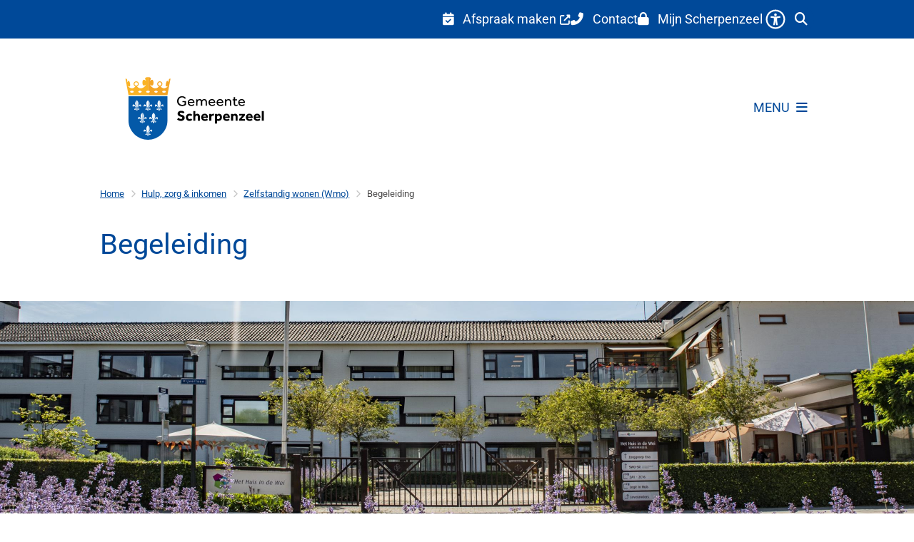

--- FILE ---
content_type: text/html; charset=utf-8
request_url: https://www.scherpenzeel.nl/begeleiding
body_size: 27753
content:
<!DOCTYPE html><html lang="nl"><head><meta charSet="utf-8" data-next-head=""/><meta name="viewport" content="width=device-width, initial-scale=1" data-next-head=""/><title data-next-head="">Begeleiding | Gemeente Scherpenzeel</title><link rel="shortcut icon" href="https://cuatro.sim-cdn.nl/scherpenzeel/uploads/2024-04/favicon.ico?cb=HIKUYEqq" data-next-head=""/><link rel="canonical" href="https://www.scherpenzeel.nl/begeleiding" data-next-head=""/><meta name="title" content="Begeleiding" data-next-head=""/><meta property="og:site_name" content="Gemeente Scherpenzeel" data-next-head=""/><meta property="og:type" content="article" data-next-head=""/><meta property="og:url" content="https://www.scherpenzeel.nl/begeleiding" data-next-head=""/><meta property="og:title" content="Begeleiding" data-next-head=""/><meta property="og:image" content="https://cuatro.sim-cdn.nl/scherpenzeel/uploads/styles/og_image/media/dsc_3027.jpg?h=8f189b35&amp;cb=eWNI9JH5" data-next-head=""/><meta property="og:image:type" content="image/jpeg" data-next-head=""/><meta property="og:image:width" content="1200" data-next-head=""/><meta property="og:image:height" content="630" data-next-head=""/><meta property="og:updated_time" content="2025-04-07T07:08:32+02:00" data-next-head=""/><meta property="og:locale" content="nl" data-next-head=""/><meta name="article:publisher" content="Gemeente Scherpenzeel" data-next-head=""/><meta name="article:published_time" content="2021-09-09T16:16:27+02:00" data-next-head=""/><meta name="article:modified_time" content="2025-04-07T07:08:32+02:00" data-next-head=""/><meta name="dcterms.title" content="Begeleiding" data-next-head=""/><meta name="dcterms.creator" content="Gemeente Scherpenzeel" data-next-head=""/><meta name="dcterms.publisher" content="Gemeente Scherpenzeel" data-next-head=""/><meta name="dcterms.date" content="2021-09-09T16:16:27+02:00" data-next-head=""/><meta name="dcterms.type" content="Overzichtspagina" data-next-head=""/><meta name="dcterms.language" content="nl" data-next-head=""/><meta name="twitter:card" content="summary_large_image" data-next-head=""/><meta name="twitter:title" content="Begeleiding" data-next-head=""/><meta name="twitter:image" content="https://cuatro.sim-cdn.nl/scherpenzeel/uploads/styles/twitter_card/media/dsc_3027.jpg?h=8f189b35&amp;cb=eWNI9JH5" data-next-head=""/><meta name="generator" content="SIMsite powered by Drupal" data-next-head=""/><meta name="robots" content="index, follow" data-next-head=""/><meta name="theme-color" content="#000000"/><link rel="manifest" href="/api/manifest"/><link rel="preload" as="script" href="https://scherpenzeel.logging.simanalytics.nl/piwik.js" nonce="Y2I4N2ZhZTYtNDZjOC00OGZlLWIzYzEtZDExNWIwNzQ1ZGE2"/><link nonce="Y2I4N2ZhZTYtNDZjOC00OGZlLWIzYzEtZDExNWIwNzQ1ZGE2" rel="preload" href="https://cuatro.sim-cdn.nl/assets/2.8.5/_next/static/css/eccff8e127c8b8ab.css" as="style"/><link nonce="Y2I4N2ZhZTYtNDZjOC00OGZlLWIzYzEtZDExNWIwNzQ1ZGE2" rel="preload" href="https://cuatro.sim-cdn.nl/assets/2.8.5/_next/static/css/f2c8cc335ffa8c7e.css" as="style"/><link nonce="Y2I4N2ZhZTYtNDZjOC00OGZlLWIzYzEtZDExNWIwNzQ1ZGE2" rel="preload" href="https://cuatro.sim-cdn.nl/assets/2.8.5/_next/static/css/a2ffff8dfcce8310.css" as="style"/><link nonce="Y2I4N2ZhZTYtNDZjOC00OGZlLWIzYzEtZDExNWIwNzQ1ZGE2" rel="preload" href="https://cuatro.sim-cdn.nl/assets/2.8.5/_next/static/css/c93429a5151b89d7.css" as="style"/><link nonce="Y2I4N2ZhZTYtNDZjOC00OGZlLWIzYzEtZDExNWIwNzQ1ZGE2" rel="preload" href="https://cuatro.sim-cdn.nl/assets/2.8.5/_next/static/css/1cf0b0b2cdd7fa75.css" as="style"/><style data-theme="vars" data-next-head="">:root {
  --primary: #004999;--white: #fff;--black: #000;--fontFamily: Lucida Sans,Roboto;--fontFamilyHeadings: var(--fontFamily);--lineHeight: 1.5;--bodyBackgroundColor: #fff;--bodyColor: #6f6f6f;--bodyFontSize: 1.12rem;--paragraphOddColor: var(--bodyBackgroundColor);--paragraphOddColorMobile: var(--bodyBackgroundColor);--paragraphEvenColor: #f4f4f4;--paragraphEvenColorMobile: #f4f4f4;--contentDesktopMaxWidth: 1200px;--contentLaptopMaxWidth: 1000px;--simpleLoaderColor: var(--primary);--loaderColor: var(--primary);--fontAwesomeFree: "Font Awesome 6 Free";--fontAwesomeBrands: "Font Awesome 6 Brands";--iconsColor: inherit;--bodyLineHeight: var(--lineHeight);--contentPaddingX: 10vw;--contentPaddingXMobile: 8vw;--contentTextDesktopMaxWidth: 700px;--contentTextLaptopMaxWidth: 700px;--contentHeaderDesktopMaxWidth: 900px;--contentHeaderLaptopMaxWidth: 900px;--contentColor: #4a4949;--inputColor: #6f6f6f;--h1Color: #004999;--h1FontFamily: var(--fontFamilyHeadings);--h1FontSize: 2.25rem;--h1FontStyle: normal;--h1FontWeight: 300;--h1LineHeight: var(--lineHeight);--h1MarginTop: 1rem;--h1MarginBottom: 0px;;--h2Color: var(--primary);--h2FontFamily: var(--fontFamilyHeadings);--h2FontSize: 1.5rem;;--h2FontStyle: normal;--h2FontWeight: 400;;--h2LineHeight: var(--lineHeight);--h2MarginTop: 0;--h2MarginBottom: 1rem;--h3Color: var(--primary);--h3FontFamily: var(--fontFamilyHeadings);--h3FontSize: 1.2rem;;--h3FontStyle: normal;--h3FontWeight: 400;--h3LineHeight: var(--lineHeight);--h3MarginTop: 0;--h3MarginBottom: .5rem;--h4Color: var(--primary);--h4FontFamily: var(--fontFamilyHeadings);--h4FontSize: 1.05em;;--h4FontStyle: normal;--h4FontWeight: 400;--h4LineHeight: var(--lineHeight);--h4MarginTop: 0;--h4MarginBottom: .5rem;--h5Color: var(--primary);--h5FontFamily: var(--fontFamilyHeadings);--h5FontSize: 1.1rem;--h5FontStyle: italic;--h5FontWeight: 400;--h5LineHeight: var(--lineHeight);--h5MarginTop: 0;--h5MarginBottom: .5rem;--h6Color: var(--primary);--h6FontFamily: var(--fontFamilyHeadings);--h6FontSize: 1rem;--h6FontStyle: italic;--h6FontWeight: 400;--h6LineHeight: var(--lineHeight);--h6MarginTop: 0;--h6MarginBottom: .5rem;--imageBorderRadius: 1rem;--heroBackgroundColor: transparent;--heroTitleAndSearchbarTextColor: white;--heroTitleAndSearchbarTitleFontFamily: var(--fontFamily);--heroTitleAndSearchbarTitleFontWeight: inherit;--heroTitleAndSearchbarSubtitleFontFamily: var(--fontFamily);--heroTitleAndSearchbarSubtitleFontWeight: inherit;--heroTitleAndSearchbarSubTitleFontSize: 1.875rem;--heroTitleAndSearchbarBoxButtonIcon: "\f002";--heroTitleAndSearchbarContentTextDesktopMaxWidth: var(--contentTextDesktopMaxWidth);--heroTitleAndSearchbarContentTextLaptopMaxWidth: var(--contentTextLaptopMaxWidth);--heroTitleAndSearchbarContentTextTabletMaxWidth: var(--contentTextLaptopMaxWidth);--heroTitleAndSearchbarSearchBarWidthDesktop: 70%;--heroOrganizationIntroMobileBackground: var(--paragraphOddColor);--heroOrganizationIntroLogoMaxWidth: 300px;--paragraphFontSize: 1rem;--paragraphLineHeight: var(--lineHeight);--paragraphMarginBottom: 1rem;--paragraphPadding: 1rem;;--paragraphOrderedListFontSize: var(--paragraphFontSize);--paragraphOrderedListLineHeight: var(--paragraphLineHeight);--paragraphColumnsTitleTextAlign: left;--paragraphColumnsGap: 2rem;--paragraphColumnsGapMobile: var(--paragraphColumnsGap);--paragraphCTABlockBorder: solid 1px var(--primary);--paragraphCTABlockBorderRadius: none;--paragraphCTABlockBoxShadow: none;--paragraphCTABlockBackground: var(--white);--paragraphCTABlockColor: inherit;--paragraphCTABlockButtonBackgroundColor: var(--callToActionBackgroundColor);--paragraphCTABlockButtonColor: var(--callToActionColor);--paragraphCTABlockButtonBorder: var(--callToActionBorder);--teaserPaddingLeft: 0px;--teaserPaddingBottom: 2rem;--teaserBorderLeftColor: transparent;--teaserBorderLeftWidth: 0;--listMarginLeft: 1.8rem;--listMarginLeftSubList: 1rem;--listItemPaddingLeft: 0;--ulMarginTop: 0.5rem;--ulMarginBottom: 2rem;--ulMarginLeft: var(--listMarginLeft);--ulMarginLeftSubList: var(--listMarginLeftSubList);--ulListItemPaddingLeft: var(--listItemPaddingLeft);--olMarginTop: 0;--olMarginBottom: 2rem;--olMarginLeft: var(--listMarginLeft);--olMarginLeftSubList: var(--listMarginLeftSubList);--olListItemPaddingLeft: var(--listItemPaddingLeft);--liMarginBottom: 0;--tableHeadingCellColor: "";--tableHeadingCellBackgroundColor: "";--tableCellPadding: 15px;--tableCellMinWidth: 100px;--tableCaptionColor: var(--contentColor);--tableCaptionFontSize: var(--bodyFontSize);--tableCaptionFontStyle: italic;--rssButtonFontSize: 0.7rem;--rssButtonFontColor: var(--primary);--rssButtonColor: var(--primary);--linkColor: #004999;--linkColorOnHover: var(--linkColor);--linkUnderLineOffset: auto;--buttonColor: #fff;--buttonBackgroundColor: #004999;--buttonHoverBackgroundColor: var(--buttonBackgroundColor);--buttonHoverColor: var(--buttonColor);--buttonHoverOpacity: 0.9;--buttonDisabledColor: var(--white);--buttonDisabledBackgroundColor: #585858;--buttonBorder: none;--buttonBorderRadius: 1rem;--buttonFontWeight: 400;--bulletColor: #c4c4c4;--bulletColorFooter: #c4c4c4;--bulletIcon: "\f105";--bulletFontSize: 1rem;--bulletMargin: 1rem;--bulletLineHeight: calc(var(--paragraphLineHeight) * 1rem);--iconHoverColor: var(--white);--iconRoundedColor: var(--primary);--iconRoundedBackgroundColor: var(--white);--shareButtonColor: var(--buttonColor);--shareButtonBackgroundColor: var(--buttonBackgroundColor);--cardColorOnHover: inherit;--callToActionBackgroundColor: var(--primary);--callToActionColor: var(--white);--callToActionBorder: var(--buttonBorder);--callToActionHoverBackgroundColor: var(--callToActionBackgroundColor);--callToActionHoverColor: var(--callToActionColor);--callToAction2BackgroundColor: var(--primary);--callToAction2Color: var(--white);--callToAction2Border: var(--buttonBorder);--callToAction2HoverBackgroundColor: var(--callToAction2BackgroundColor);--callToAction2HoverColor: var(--callToAction2Color);--buttonArrowShapeBackgroundColor: var(--buttonBackgroundColor);--buttonArrowShapeBorderRadius: var(--buttonBorderRadius);--buttonArrowShapeColor: var(--buttonColor);--buttonArrowShapeHoverBackgroundColor: var(--buttonHoverBackgroundColor);--buttonArrowShapeHoverColor: var(--buttonHoverColor);--logoMaxWidth: 250px;--logoMobileMaxWidth: 150px;--logoMargin: 2rem;--logoTabletPortraitMargin: var(--logoMargin);--logoContrastFilter: grayscale(100%);--mainNavColor: var(--primary);--mainNavColorMobile: var(--mainNavColor);--mainNavFontSize: var(--bodyFontSize);--mainNavIconColor: inherit;--mainNavPadding: 0.5rem;--mainNavSeparatorColor: var(--primary);--navColor: #004999;--fullWidthMenuBackgroundColor: #f9f9f9;--fullWidthMenuColor: #004999;--openSubmenuIconColor: #666;--topMainNavColor: var(--primary);--topMainNavIconColor: var(--mainNavIconColor);--topMainNavBackgroundColor: #f4f4f4;--topMainNavBorderHeight: 10px;--headerBackgroundColor: var(--white);--headerBoxShadow: 0 2px 4px 0 rgba(0,0,0,0.10);--headerSearchbarNextToMenuSearchButtonBackgroundColor: var(--buttonBackgroundColor);--headerSearchbarNextToMenuSearchButtonColor: var(--buttonColor);--headerSearchbarNextToMenuSearchButtonBorder: var(--buttonBorder);--headerSearchbarNextToMenuSearchButtonBorderBottom: var(--headerSearchbarNextToMenuSearchButtonBorder);--stickyHeaderLogoHeight: calc(0.5 * 5dvw + 5dvh);--navBorderColor: var(--primary);--activeSubNavColor: #000000;--activeSubNavIconColor: var(--mainNavIconColor);--activeSubNavBackgroundColor: #f4f4f4;--activeMainNavBorderColor: var(--primary);--mobileMenuActiveAndHoverSubNavColor: var(--activeSubNavColor);--mobileMenuActiveAndHoverSubNavBackgroundColor: var(--activeSubNavBackgroundColor);--mobileMenuCloseButtonColor: var(--primary);--searchBoxButtonColor: var(--white);--searchBoxButtonBackgroundColor: #004999;--searchBoxButtonBackgroundColorOnBlur: #b0b0b0;--searchBoxColor: #6f6f6f;--searchBoxPlaceholderColor: #6f6f6f;--searchBoxDesktopWidth: 100%;--searchBoxVerticalDesignDesktopWidth: 70%;--searchBoxShadow: 0 4px 8px 0 rgba(0, 0, 0, .12), 0 2px 4px 0 rgba(0, 0, 0, .08);--searchBoxFontSize: 1rem;--searchBoxBorderRadius: 1rem;--searchBoxBorder: 1px solid #8F8F8F;--searchSuggestionsTitleColor: var(--primary);--searchSuggestionsDescriptionColor: var(--contentColor);--searchSuggestionsHoverColor: #f4f4f4;--searchResultsURLFontColor: #b8c2cc;--searchResultsDatelineFontSize: .875rem;--searchResultsDatelineFontColor: var(--contentColor);--searchResultsDatelineFontWeight: normal;--searchResultsTopBarBackgroundColor: none;--searchResultsTopBarPadding: 0px;--searchResultsHighlightedSearchWordColor: inherit;--socialButtonsColor: var(--white);--socialButtonsBackgroundColor: var(--primary);--contentHeaderBorderBottom: none;--contentHeaderPaddingBottom: initial;--contentListItemBorderRadius: 1rem;--contentListItemDateBorderColor: var(--primary);--contentListPlaceholderBackgroundColor: #dae1e7;--contentListImageBorderRadius: 1rem;--contentListBulletIcon: var(--bulletIcon);--contentListBulletIconMargin: var(--bulletMargin);--contentListButtonIcon: "\f105";--contentListButtonBackgroundColor: var(--buttonBackgroundColor);--contentListButtonBorder: var(--buttonBorder);--contentListButtonBorderRadius: var(--buttonBorderRadius);--contentListActionButtonBackgroundColor: var(--buttonBackgroundColor);--contentListActionButtonBorder: var(--buttonBorder);--contentListActionButtonBorderRadius: var(--buttonBorderRadius);--contentListActionButtonIcon: "\f105";--itemLayoutListItemMargin: 2rem;--contentListTwoColumnsTitleFontSize: var(--bodyFontSize);--contentListTwoColumnsTitleTextDecoration: underline;--contentListTwoColumnsTitleColor: var(--linkColor);--contentListTwoColumnsTitleFontFamily: var(--fontFamily);--contentListTwoColumnsTitleLineHeight: var(--bodyLineHeight);--contentListItemTitleFontSize: var(--bodyFontSize);--contentListItemTitleTextDecoration: underline;--contentListItemTitleColor: var(--linkColor);--contentListItemTitleFontFamily: var(--fontFamily);--contentListItemTitleLineHeight: var(--bodyLineHeight);--paragraphListDateColor: gray;--paragraphListTitleColor: var(--primary);--promotedItemsBoxShadow: none;--verticalDesignTopTaskBackgroundHeight: 50vh;--verticalDesignTopTaskBackgroundHeightMobile: 250px;--verticalDesignTopTaskBackgroundMinHeight: 450px;--verticalDesignFooterColumnsColor: var(--white);--verticalDesignFooterColumnsBackgroundColor: #004999;--verticalDesignParagraphOddColor: var(--paragraphOddColor);--verticalDesignParagraphEvenColor: var(--paragraphEvenColor);--ratingFormToggleButtonFontColor: var(--white);--ratingFormToggleButtonBorderColor: var(--white);--ratingFormToggleButtonBackgroundColor: var(--primary);--ratingFormTextColor: var(--primary);--ratingFormSmileySmileColor: #37b73b;--ratingFormSmileyNeutralColor: #ffae07;--ratingFormSmileyFrownColor: #ff0035;--ratingFormBackgroundColor: var(--cookieBannerBackgroundColor);--ratingFormShadow: rgba(14, 30, 37, 0.12) 0px 2px 4px 0px, rgba(14, 30, 37, 0.32) 0px 2px 16px 0px;--ratingFormSubmitButtonBackgroundColor: var(--primary);--ratingFormSubmitButtonFontColor: var(--white);--ratingFormSubmitButtonBackgroundColorOnBlur: #b0b0b0;--notFoundFormBackgroundColor: #efefef;--notFoundFormButtonsFontSize: 1rem;--notFoundFormButtonsFontFamily: var(--fontFamily);--notFoundFormButtonsFontTransform: uppercase;--notFoundFormPositiveButtonFontColor: var(--white);--notFoundFormPositiveButtonBackgroundColor: var(--primary);--notFoundFormNegativeButtonFontColor: var(--white);--notFoundFormNegativeButtonBackgroundColor: #9a002a;--notFoundFormButtonBackgroundColorOnBlur: #b0b0b0;--notFoundFormSubmitButtonFontColor: var(--white);--notFoundFormSubmitButtonBackgroundColor: var(--primary);--notFoundFormInputColor: var(--black);--notFoundFormLabelColor: var(--black);--formErrorListBackgroundColor: #efefef;--formErrorListBorder: none;--errorMessageEmailColor: #9a002a;--cookieBannerColorInvertedBackgroundColor: var(--primary);--cookieBannerColorInverted: false;--cookieBannerSmall: false;--cookieModalBackground: var(--white);--selectBlockSectionBackground: #efefef;--selectBlockSectionIcons: var(--primary);--fullWidthContentHeaderPageTitleColor: var(--h1Color);--fullWidthImageMaxHeight: none;--dropdownBackgroundColorHover: #f7fafc;--dropdownBackgroundColorActive: var(--primary);--dropdownOptionIcon: "\f111";--dropdownOptionIconActive: "\f192";--footerCallToActionBackgroundColor: var(--callToActionBackgroundColor);--footerCallToActionHoverBackgroundColor: var(--footerCallToActionBackgroundColor);--footerCallToActionHoverColor: var(--footerCallToActionColor);--footerCallToActionColor: var(--callToActionColor);--footerCallToActionBorder: var(--callToActionBorder);--footerCallToAction2BackgroundColor: var(--callToAction2BackgroundColor);--footerCallToAction2HoverBackgroundColor: var(--footerCallToAction2BackgroundColor);--footerCallToAction2HoverColor: var(--footerCallToAction2Color);--footerCallToAction2Color: var(--callToAction2Color);--footerCallToAction2Border: var(--callToAction2Border);--footerExternalLinkBackground: transparent;--submenuBackgroundColor: transparent;--blockQuoteFontSize: 2rem;--blockQuoteFontStyle: italic;--blockQuoteLineHeight: var(--lineHeight);--blockQuoteColor: var(--primary);--blockQuoteBackgroundColor: #fff;--blockQuoteBorderColor: #dcdcdc;--blockQuotePadding: 0.5rem 1.5rem 1.5rem 0;--blockQuoteIconColor: var(--bodyColor);--overlayBackground: var(--primary);--overlayColor: var(--white);--overlayLayoutCloseButtonColor: var(--overlayColor);--searchOverlayButtonDesktopIcon: "\f002";--searchOverlayBackground: var(--overlayBackground);--menuOverlayColor: var(--overlayColor);--menuOverlayBackground: var(--overlayBackground);--menuOverlayMobileQuickMenuColor: var(--white);--menuOverlayMobileQuickMenuBackgroundColor: var(--primary);--menuOverlayMobileQuickMenuBorder: 1px solid var(--white);--menuOverlayMobileQuickMenuBorderRadius: 5px;--menuOverlaySubLinkBulletIcon: var(--bulletIcon);--wysiwygEmbeddedImageMarginRight: 2rem;--wysiwygEmbeddedImageMarginBottom: 2rem;--wysiwygEmbeddedImageMarginLeft: 2rem;--figcaptionFontSize: 0.75rem;--contentTeaserFontStyle: normal;--contentTeaserFontWeight: bold;--contentIntroFontSize: var(--paragraphFontSize);--contentIntroLineHeight: var(--paragraphLineHeight);--contentIntroFontStyle: var(--contentTeaserFontStyle);--contentIntroFontWeight: var(--contentTeaserFontWeight);--focusColor: var(--black);--focusBackgroundColor: var(--white);--focusBoxShadow: 0 10px 15px -3px rgba(255, 255, 255, 0.4), 0 4px 6px -2px rgba(255, 255, 255, 0.4);--focusOutlineWidth: 3px;--focusOutlineStyle: dotted;--focusOutlineColor: var(--black);--focusOutlineColorContrast: var(--focusOutlineColor);--focusColorContrast: var(--focusColor);--focusBackgroundColorContrast: var(--focusBackgroundColor);--focusBoxShadowContrast: var(--focusBoxShadow);--transparentHeaderOffsetDesktop: 0;--transparentHeaderOffsetMobile: 0;--useAccessibleMenu: true;--colouredTopTasksDesignBlockRadius: 1rem;--videoContainerBorderRadius: 1rem;--highlightedBorderRadius: 1rem;--submenuThreeColumnsBorderRadius: 1rem;--sidebarBorderRadius: 1rem;--contentListItemBorder: 1px;--highlightedBorderColor: #F4A525;--colouredTopTasksDesignBlockBackgroundColor1: #009ee1;--colouredTopTasksDesignBlockBackgroundColor2: #83b131;--colouredTopTasksDesignBlockBackgroundColor3: #767e7e;--colouredTopTasksDesignBlockBackgroundColor4: #5B3393;--colouredTopTasksDesignBlockBackgroundColor5: #177397;--submenuThreeColumnsBoxShadow: 0 4px 8px 0 rgb(0 0 0 / 11%), 0 2px 4px 0 rgb(0 0 0 / 50%);;--quickMenuFontSize: 0.9rem;--quickLinksFontSize: 1rem;--quickLinksColor: white;--paginationBackgroundColor: none;--paginationBorderBottom: none;--paginationColor: #004999;--paginationDisabledOpacity: 0.3;--paginationPadding: 0.5rem;--paginationSelectedBackgroundColor: #004999;--paginationSelectedBorderBottom: 2px solid var(--secondary);--paginationSelectedColor: #fff;--paginationTextDecoration: none;
}</style><script type="application/ld+json" data-next-head="">[]</script><style data-theme="vars" data-next-head="">:root {
  --calamityMessageIconColor: var(--white);--calamityMessageHeadingColor: var(--white);--calamityMessageHeadingBackgroundColor: var(--primary);--calamityMessageTextColor: var(--contentColor);--calamityMessageTextBackgroundColor: #efefef;--calamityMessageButtonBackgroundColor: var(--white);--calamityMessageButtonShadow: var(--headerBoxShadow);
}</style><style data-theme="vars" data-next-head="">:root {
  --accessibilityMenuButtonBackgroundColor: var(--primary);--accessibilityMenuButtonBorderRadius: .25rem;--accessibilityMenuButtonIconColor: white;
}</style><style data-theme="vars" data-next-head="">:root {
  --contentHeroIntroImageIntroFontWeight: var(--contentIntroFontWeight);
}</style><style data-theme="vars" data-next-head="">:root {
  --breadcrumbLinkColor: var(--primary);--breadcrumbFontSize: 0.75rem;--breadcrumbFontFamily: var(--fontFamily);--breadcrumbSeparatorIconColor: var(--bulletColor);--breadcrumbSeparatorIcon: "\f054";--breadcrumbMarginTop: 0.75rem;--breadcrumbMarginBottom: 0.75rem;
}</style><style data-theme="vars" data-next-head="">:root {
  --introImageMarginBottom: 1rem;--introImageMarginTop: 2rem;
}</style><style data-theme="vars" data-next-head="">:root {
  --submenuThreeColumnsBorderRadius: 1rem;--submenuThreeColumnsIconFontSize: 1.4rem;--submenuThreeColumnsLinkTextFontSize: inherit;--submenuThreeColumnsBoxShadow: 0 4px 8px 0 rgb(0 0 0 / 11%), 0 2px 4px 0 rgb(0 0 0 / 50%);;
}</style><style data-theme="vars" data-next-head="">:root {
  --linkableHeadingScrollMarginTop: 0px;--linkableHeadingScrollMarginTopMobile: var(--linkableHeadingScrollMarginTop);
}</style><style data-theme="vars" data-next-head="">:root {
  --quickLinksFontSize: 1rem;--quickLinksColor: white;--quickLinksButtonBackgroundColor: var(--buttonBackgroundColor);--quickLinksButtonColor: var(--buttonColor);--quickLinksButtonBorderRadius: var(--buttonBorderRadius);--quickLinksButtonHoverBackgroundColor: var(--buttonHoverBackgroundColor);--quickLinksButtonHoverColor: var(--quickLinksButtonColor);--quickLinksButtonPadding: 0.5rem 1rem;--quickLinksGap: 2rem;
}</style><link rel="stylesheet" href="https://cuatro.sim-cdn.nl/assets/2.8.5/iconFonts/opengemeenten/css/opengemeenten.css"/><link rel="stylesheet" href="https://cuatro.sim-cdn.nl/assets/2.8.5/iconFonts/toptaken/css/toptaken.css"/><link rel="stylesheet" href="https://cuatro.sim-cdn.nl/assets/2.8.5/iconFonts/fontawesome6/css/fontawesome.6.7.2.css"/><link rel="stylesheet" href="https://cuatro.sim-cdn.nl/assets/2.8.5/iconFonts/fontawesome6/css/v5-font-face.css"/><link rel="stylesheet" href="https://cuatro.sim-cdn.nl/assets/2.8.5/iconFonts/fontawesome6/css/v4-shims.css"/><link rel="stylesheet" href="https://cuatro.sim-cdn.nl/assets/2.8.5/fonts/openDyslexic/css/open-dyslexic.css"/><link rel="stylesheet" href="https://fonts.bunny.net/css?family=Roboto&amp;display=swap"/><link nonce="Y2I4N2ZhZTYtNDZjOC00OGZlLWIzYzEtZDExNWIwNzQ1ZGE2" rel="stylesheet" href="https://cuatro.sim-cdn.nl/assets/2.8.5/_next/static/css/eccff8e127c8b8ab.css" data-n-g=""/><link nonce="Y2I4N2ZhZTYtNDZjOC00OGZlLWIzYzEtZDExNWIwNzQ1ZGE2" rel="stylesheet" href="https://cuatro.sim-cdn.nl/assets/2.8.5/_next/static/css/f2c8cc335ffa8c7e.css" data-n-p=""/><link nonce="Y2I4N2ZhZTYtNDZjOC00OGZlLWIzYzEtZDExNWIwNzQ1ZGE2" rel="stylesheet" href="https://cuatro.sim-cdn.nl/assets/2.8.5/_next/static/css/a2ffff8dfcce8310.css" data-n-p=""/><link nonce="Y2I4N2ZhZTYtNDZjOC00OGZlLWIzYzEtZDExNWIwNzQ1ZGE2" rel="stylesheet" href="https://cuatro.sim-cdn.nl/assets/2.8.5/_next/static/css/c93429a5151b89d7.css"/><link nonce="Y2I4N2ZhZTYtNDZjOC00OGZlLWIzYzEtZDExNWIwNzQ1ZGE2" rel="stylesheet" href="https://cuatro.sim-cdn.nl/assets/2.8.5/_next/static/css/1cf0b0b2cdd7fa75.css"/><noscript data-n-css="Y2I4N2ZhZTYtNDZjOC00OGZlLWIzYzEtZDExNWIwNzQ1ZGE2"></noscript><script defer="" nonce="Y2I4N2ZhZTYtNDZjOC00OGZlLWIzYzEtZDExNWIwNzQ1ZGE2" noModule="" src="https://cuatro.sim-cdn.nl/assets/2.8.5/_next/static/chunks/polyfills-42372ed130431b0a.js"></script><script defer="" src="https://cuatro.sim-cdn.nl/assets/2.8.5/_next/static/chunks/SubmenuThreeColumns.5cbe2bce5db8213e.js" nonce="Y2I4N2ZhZTYtNDZjOC00OGZlLWIzYzEtZDExNWIwNzQ1ZGE2"></script><script defer="" src="https://cuatro.sim-cdn.nl/assets/2.8.5/_next/static/chunks/5497.344791da1e09bbba.js" nonce="Y2I4N2ZhZTYtNDZjOC00OGZlLWIzYzEtZDExNWIwNzQ1ZGE2"></script><script defer="" src="https://cuatro.sim-cdn.nl/assets/2.8.5/_next/static/chunks/RatingForm.7e071c3281dc7afa.js" nonce="Y2I4N2ZhZTYtNDZjOC00OGZlLWIzYzEtZDExNWIwNzQ1ZGE2"></script><script src="https://cuatro.sim-cdn.nl/assets/2.8.5/_next/static/chunks/webpack-f90ce1d81180431b.js" nonce="Y2I4N2ZhZTYtNDZjOC00OGZlLWIzYzEtZDExNWIwNzQ1ZGE2" defer=""></script><script src="https://cuatro.sim-cdn.nl/assets/2.8.5/_next/static/chunks/framework-31a549d445d65f75.js" nonce="Y2I4N2ZhZTYtNDZjOC00OGZlLWIzYzEtZDExNWIwNzQ1ZGE2" defer=""></script><script src="https://cuatro.sim-cdn.nl/assets/2.8.5/_next/static/chunks/main-9a1d1c90904caae0.js" nonce="Y2I4N2ZhZTYtNDZjOC00OGZlLWIzYzEtZDExNWIwNzQ1ZGE2" defer=""></script><script src="https://cuatro.sim-cdn.nl/assets/2.8.5/_next/static/chunks/pages/_app-3464f2b3097eb39a.js" nonce="Y2I4N2ZhZTYtNDZjOC00OGZlLWIzYzEtZDExNWIwNzQ1ZGE2" defer=""></script><script src="https://cuatro.sim-cdn.nl/assets/2.8.5/_next/static/chunks/5394-a5a82fe66e7d9bfd.js" nonce="Y2I4N2ZhZTYtNDZjOC00OGZlLWIzYzEtZDExNWIwNzQ1ZGE2" defer=""></script><script src="https://cuatro.sim-cdn.nl/assets/2.8.5/_next/static/chunks/558-229df1cc704f9d31.js" nonce="Y2I4N2ZhZTYtNDZjOC00OGZlLWIzYzEtZDExNWIwNzQ1ZGE2" defer=""></script><script src="https://cuatro.sim-cdn.nl/assets/2.8.5/_next/static/chunks/5880-042c3be96ebee289.js" nonce="Y2I4N2ZhZTYtNDZjOC00OGZlLWIzYzEtZDExNWIwNzQ1ZGE2" defer=""></script><script src="https://cuatro.sim-cdn.nl/assets/2.8.5/_next/static/chunks/pages/%5B%5B...all%5D%5D-70a73dbb635ed5de.js" nonce="Y2I4N2ZhZTYtNDZjOC00OGZlLWIzYzEtZDExNWIwNzQ1ZGE2" defer=""></script><script src="https://cuatro.sim-cdn.nl/assets/2.8.5/_next/static/2.8.5/_buildManifest.js" nonce="Y2I4N2ZhZTYtNDZjOC00OGZlLWIzYzEtZDExNWIwNzQ1ZGE2" defer=""></script><script src="https://cuatro.sim-cdn.nl/assets/2.8.5/_next/static/2.8.5/_ssgManifest.js" nonce="Y2I4N2ZhZTYtNDZjOC00OGZlLWIzYzEtZDExNWIwNzQ1ZGE2" defer=""></script></head><body><div id="__next"><div id="BodyWrapper_wrapper__767Lq" class="BodyWrapper_focusStyles__riH7z"><section aria-label="Laden van de pagina" class="Accessibility_visuallyHidden__7de9x"><div class="NextPageLoader_loader__7xyNW no_solr" role="status"><p>De inhoud is geladen.</p></div></section><section tabindex="-1" aria-label="Skiplinks" id="skiplinks"><ul class="Skiplinks_skipLinks__bKEoQ no_solr"><li class="Skiplinks_skipLinksListItem__DK58w"><a href="#skip-links-content" class="Skiplinks_skipLinksLink__tJqsF">Naar de inhoud gaan</a></li></ul></section><section aria-label="Calamiteitenbericht" class="CalamityMessage_calamityMessage__8YmtR no_solr"><div class="CalamityMessage_background__yk2t4 CalamityMessage_colLeft__Tjxw0 CalamityMessage_row2__6ixUZ"></div><div class="CalamityMessage_background__yk2t4 CalamityMessage_colRight__Pktcy CalamityMessage_row2__6ixUZ"></div></section><div id="content" class="Page_stickyFooter__10yXn StickyFooter_stickyFooter__R8OLv"><header class="HeaderFlexible_flexibleHeader__3x0M_ flexible-header no_solr rs_preserve"><div class="HeaderFlexible_mobile__BJSMG"><div class="HeaderFlexible_row__ZHTSJ HeaderFlexible_sticky__jdZZX"><div class="HeaderFlexible_container__X5FBa" style="padding:0.0rem 0"><div class="FlexibleHeaderLogo_logoWrapper__k_5pA logo-wrapper"><a title="Ga naar de homepage" href="/"><picture><img class="logo-img" width="64" height="64" src="https://cuatro.sim-cdn.nl/scherpenzeel/uploads/2024-04/231221_logo_gemeente_scherpenzeel_liggend_typografie-zwart_rgb.svg?cb=TAFPCjM4" alt="Logo gemeente Scherpenzeel"/></picture></a></div><div class="FlexibleElements_elementGroup__EDuSH" style="justify-content:flex-end;flex-direction:row;align-items:center"><button type="button" id="site-navigation-«Rdab9j6»" aria-expanded="false" class="menu-button OpenButton_openButton__sT749" aria-label="Open het menu" tabindex="0"><span class="OpenButton_openButtonLabel__mM0bL">Menu</span><span aria-hidden="true" class="OpenButton_openButtonIcon__PMZlR FontAwesome_fontAwesome__Q7inz"></span></button><div class="SearchBar_searchIsCollapsed__wTqyk search-bar rs_skip"><button type="button" class="SearchBar_expandButton__oCNBY" aria-label="Open zoeken" aria-expanded="false" tabindex="0"><span class="SearchBar_expandIcon__OMRyD fa fa-search" role="img" aria-hidden="true"></span></button></div><button type="button" aria-haspopup="true" aria-expanded="false" class="AccessibilityMenuButton_accessibilityMenuButton__egPvx"><span class="AccessibilityMenuButton_icon__4E_Ae" aria-hidden="true"><svg xmlns="http://www.w3.org/2000/svg" viewBox="0 0 48 48"><title>Toegankelijkheid</title><path d="M24 6.03c-9.94 0-17.98 8.06-17.98 18s8.05 18 17.98 18 18.02-8.06 18.02-18-8.07-18-18.02-18Zm0 33c-8.26 0-14.98-6.73-14.98-15s6.72-15 14.98-15 15.02 6.73 15.02 15-6.74 15-15.02 15Zm-2.49-23.51c0-1.38 1.12-2.5 2.49-2.5s2.49 1.12 2.49 2.5-1.12 2.5-2.49 2.5-2.49-1.12-2.49-2.5Zm-.49 6.37c-3.66-.3-6.27-1.03-6.41-1.07l.82-2.89s3.88 1.08 8.59 1.08c4.19 0 8.59-1.08 8.64-1.09l.72 2.91c-.15.04-2.97.73-6.36 1.03v4.79c.5 4 1.24 7.83 1.34 8.33h-3.05c-.23-1.22-.73-3.98-1.14-6.97h-.31c-.4 2.97-.91 5.73-1.15 6.97h-3.06c.12-.59.88-4.43 1.37-8.39v-4.71Z"></path></svg></span><span class="Accessibility_visuallyHidden__7de9x">Open toegankelijkheidsmenu</span></button></div></div></div></div><div class="HeaderFlexible_desktop__5zfaq"><div class="HeaderFlexible_row__ZHTSJ" style="background:#004999"><div class="HeaderFlexible_container__X5FBa" style="align-items:center;padding:0.5rem 0"><div class="FlexibleElements_elementGroup__EDuSH" style="flex-direction:row;justify-content:flex-end;align-items:center;quick-links-color:#fff;gap:0.5rem"><div class="QuickLinks_quickLinks__sIT_t"><nav aria-label="Snelmenu"><ul><li><a href="https://scherpenzeel.mijnafspraakmaken.nl/client/" class="QuickLinks_link__gNE58"><span class="toptasks-list-icon fas fa-calendar-check QuickLinks_icon__7Z1p5 fas fa-calendar-check" role="img" aria-hidden="true"></span><span class="extra-menu-item QuickLinks_linkText__ROscj"><span>Afspraak maken<span role="img" aria-label="externe link"><span class="MenuLinkLabel_external__W_nMO" role="img" aria-hidden="true"></span></span></span></span></a></li><li><a class="QuickLinks_link__gNE58" href="/contact"><span class="toptasks-list-icon fas fa-phone-alt QuickLinks_icon__7Z1p5 fas fa-phone-alt" role="img" aria-hidden="true"></span><span class="extra-menu-item QuickLinks_linkText__ROscj">Contact</span></a></li><li><a href="https://mijn.scherpenzeel.nl/" class="QuickLinks_link__gNE58"><span class="toptasks-list-icon fa-lock QuickLinks_icon__7Z1p5 fa fa-lock" role="img" aria-hidden="true"></span><span class="extra-menu-item QuickLinks_linkText__ROscj">Mijn Scherpenzeel</span></a></li></ul></nav></div><button type="button" aria-haspopup="true" aria-expanded="false" class="AccessibilityMenuButton_accessibilityMenuButton__egPvx"><span class="AccessibilityMenuButton_icon__4E_Ae" aria-hidden="true"><svg xmlns="http://www.w3.org/2000/svg" viewBox="0 0 48 48"><title>Toegankelijkheid</title><path d="M24 6.03c-9.94 0-17.98 8.06-17.98 18s8.05 18 17.98 18 18.02-8.06 18.02-18-8.07-18-18.02-18Zm0 33c-8.26 0-14.98-6.73-14.98-15s6.72-15 14.98-15 15.02 6.73 15.02 15-6.74 15-15.02 15Zm-2.49-23.51c0-1.38 1.12-2.5 2.49-2.5s2.49 1.12 2.49 2.5-1.12 2.5-2.49 2.5-2.49-1.12-2.49-2.5Zm-.49 6.37c-3.66-.3-6.27-1.03-6.41-1.07l.82-2.89s3.88 1.08 8.59 1.08c4.19 0 8.59-1.08 8.64-1.09l.72 2.91c-.15.04-2.97.73-6.36 1.03v4.79c.5 4 1.24 7.83 1.34 8.33h-3.05c-.23-1.22-.73-3.98-1.14-6.97h-.31c-.4 2.97-.91 5.73-1.15 6.97h-3.06c.12-.59.88-4.43 1.37-8.39v-4.71Z"></path></svg></span><span class="Accessibility_visuallyHidden__7de9x">Open toegankelijkheidsmenu</span></button><div class="SearchBar_searchIsCollapsed__wTqyk search-bar rs_skip"><button type="button" class="SearchBar_expandButton__oCNBY" aria-label="Open zoeken" aria-expanded="false" tabindex="0"><span class="SearchBar_expandIcon__OMRyD fa fa-search" role="img" aria-hidden="true"></span></button></div></div></div></div><div class="HeaderFlexible_row__ZHTSJ"><div class="HeaderFlexible_container__X5FBa" style="align-items:center;padding:0.5rem"><div class="FlexibleHeaderLogo_logoWrapper__k_5pA logo-wrapper"><a title="Ga naar de homepage" href="/"><picture><img class="logo-img" width="64" height="64" src="https://cuatro.sim-cdn.nl/scherpenzeel/uploads/2024-04/231221_logo_gemeente_scherpenzeel_liggend_typografie-zwart_rgb.svg?cb=TAFPCjM4" alt="Logo gemeente Scherpenzeel"/></picture></a></div><div class="FlexibleElements_elementGroup__EDuSH" style="flex-direction:row;justify-content:flex-end;align-items:center;gap:0.5rem"><button type="button" id="site-navigation-«Rqcb9j6»" aria-expanded="false" class="menu-button OpenButton_openButton__sT749" aria-label="Open het menu" tabindex="0"><span class="OpenButton_openButtonLabel__mM0bL">Menu</span><span aria-hidden="true" class="OpenButton_openButtonIcon__PMZlR FontAwesome_fontAwesome__Q7inz"></span></button></div></div></div></div></header><main id="skip-links-content" class="content-details-container ContentDetailsContainer_contentDetailsContainer__4zGtc"><article itemScope="" class="main-content content-wrapper"><header><div class="DefaultContentHeader_defaultContentHeader__w_7mr container-flex"><nav aria-label="Kruimelpad" id="breadcrumbs" class="Breadcrumb_breadcrumb__fK4dG no_solr rs_skip"><ol class="no-default-styling Breadcrumb_list___Q_uC"><li class="Breadcrumb_item__CXcEI"><a title="Ga naar de homepage" href="/">Home</a></li><li class="Breadcrumb_item__CXcEI"><a class="" href="/hulp-zorg-inkomen">Hulp, zorg &amp; inkomen</a></li><li class="Breadcrumb_item__CXcEI"><a class="" href="/zelfstandig-wonen-wmo">Zelfstandig wonen (Wmo)</a></li><li class="Breadcrumb_item__CXcEI"><span aria-current="location">Begeleiding</span></li></ol></nav><span id="Begeleiding" style="position:absolute;left:-9999px" aria-hidden="true"></span><h1 class="LinkableHeading_scrollMarginTop__f8lQM PageTitle_pageTitle__7Tzm7 no_solr DefaultContentHeader_pageTitleVariableWidth__5sHyl" id="begeleiding">Begeleiding</h1></div><div class="ResponsiveImage_introImage__Fmukb ResponsiveImage_imageHeight300__umTEu ResponsiveImage_imageObjectFit__j25mB"><picture><source media="(max-width: 812px)" srcSet="https://cuatro.sim-cdn.nl/scherpenzeel/uploads/styles/medium_4x2_960x480/media/dsc_3027.jpg?h=8f189b35&amp;cb=eWNI9JH5"/><source media="(max-width: 1440px)" srcSet="https://cuatro.sim-cdn.nl/scherpenzeel/uploads/styles/large_5x2_2560x1024/media/dsc_3027.jpg?h=8f189b35&amp;cb=eWNI9JH5"/><img loading="lazy" src="https://cuatro.sim-cdn.nl/scherpenzeel/uploads/styles/large_5x1_2560x512/media/dsc_3027.jpg?h=8f189b35&amp;cb=eWNI9JH5" alt="" width="2560" height="512"/></picture></div></header><div class="paragraphs Paragraphs_grid__GGa2J"><div style="--paragraph-background-color:transparent" class="paragraph Paragraphs_paragraph__cLuF0 Paragraphs_paragraphPadding__BEXBd Paragraphs_paragraphPaddingFirst__vpMNY Paragraphs_paragraphPaddingLast__aI2O7 Paragraphs_mainWidth__psiDU"><div class="Paragraphs_paragraphBackground__L8UqB Paragraphs_backgroundColor__dHRYy"></div><div class="SubmenuThreeColumns_submenu__FIxEo"><ul class="SubmenuThreeColumns_items__HVtOl"><li class="col-3 SubmenuThreeColumns_submenuThreeColumnsItem__t5RZi Hover_cardColorOnHover__7bpSE Hover_cardBackgroundColorOnHover__l0tiG"><a class="SubmenuThreeColumns_link__EFNB7" href="/activerende-dagbesteding"><span class="SubmenuThreeColumns_linkText__sePgA">Activerende dagbesteding</span></a></li><li class="col-3 SubmenuThreeColumns_submenuThreeColumnsItem__t5RZi Hover_cardColorOnHover__7bpSE Hover_cardBackgroundColorOnHover__l0tiG"><a class="SubmenuThreeColumns_link__EFNB7" href="/individuele-begeleiding-en-dagbesteding-wmo"><span class="SubmenuThreeColumns_linkText__sePgA">Begeleiding/dagbesteding (Wmo)</span></a></li><li class="col-3 SubmenuThreeColumns_submenuThreeColumnsItem__t5RZi Hover_cardColorOnHover__7bpSE Hover_cardBackgroundColorOnHover__l0tiG"><a class="SubmenuThreeColumns_link__EFNB7" href="/beschermd-wonen-wmo"><span class="SubmenuThreeColumns_linkText__sePgA">Beschermd wonen (Wmo)</span></a></li><li class="col-3 SubmenuThreeColumns_submenuThreeColumnsItem__t5RZi Hover_cardColorOnHover__7bpSE Hover_cardBackgroundColorOnHover__l0tiG"><a class="SubmenuThreeColumns_link__EFNB7" href="/dagopvang"><span class="SubmenuThreeColumns_linkText__sePgA">Dagopvang</span></a></li><li class="col-3 SubmenuThreeColumns_submenuThreeColumnsItem__t5RZi Hover_cardColorOnHover__7bpSE Hover_cardBackgroundColorOnHover__l0tiG"><a class="SubmenuThreeColumns_link__EFNB7" href="/wooncoaching"><span class="SubmenuThreeColumns_linkText__sePgA">Wooncoaching</span></a></li></ul></div></div></div></article></main><footer><div class="FooterColumns_columnsWrapper__Le_LA no_solr"><div class="FooterColumns_columns__0gwc6 container-flex content-wrapper FooterColumns_threeColumns__gGMh9"><div class="FooterColumn_column__q4tpI HTMLBody_htmlBody__BqDAh"><span id="footer-Bezoekadres" style="position:absolute;left:-9999px" aria-hidden="true"></span><h3 class="LinkableHeading_scrollMarginTop__f8lQM" id="footer-bezoekadres">Bezoekadres</h3><p>Stationsweg 389a<br/>3925 CC Scherpenzeel</p><span id="footer-Postadres" style="position:absolute;left:-9999px" aria-hidden="true"></span><h3 class="LinkableHeading_scrollMarginTop__f8lQM" id="footer-postadres">Postadres</h3><p>Postbus 100<br/>3925 ZJ Scherpenzeel</p></div><div class="FooterColumn_column__q4tpI HTMLBody_htmlBody__BqDAh"><span id="footer-Telefoon" style="position:absolute;left:-9999px" aria-hidden="true"></span><h3 class="LinkableHeading_scrollMarginTop__f8lQM" id="footer-telefoon">Telefoon</h3><p><a href="/#" class="HTMLBody_link__Lomaj Link_link__QNt8B Hover_linkHover__LUB4Y">033-277 23 24</a></p><span id="footer-Contactformulieren" style="position:absolute;left:-9999px" aria-hidden="true"></span><h3 class="LinkableHeading_scrollMarginTop__f8lQM" id="footer-contactformulieren">Contactformulieren</h3><ul class="UnorderedList_unorderedList__KyljL Lists_unorderedList__HDjrc"><li><a href="https://www.scherpenzeel.nl/form/contactformulier/onderwerp-0-4">Contactformulier</a></li><li><a href="https://www.scherpenzeel.nl/form/contactformulier-bouwen-wonen-groen-en-verkeer/uw-onderwerp-0">Contactformulier Bouwen, wonen, groen en verkeer</a> (omgevingswet)</li><li><a href="https://www.scherpenzeel.nl/form/contactformulier-wet-open-overheid/onderwerp-0-4">Contactformulier Woo-verzoeken</a> (Wob-verzoek)</li><li><a href="https://www.scherpenzeel.nl/form/contactformulier-opvragen-informatie-uit-archief/onderwerp-0-4">Contactformulier Opvragen informatie uit archief</a></li></ul><span id="footer-Volg-ons" style="position:absolute;left:-9999px" aria-hidden="true"></span><h3 class="LinkableHeading_scrollMarginTop__f8lQM" id="footer-volg-ons">Volg ons</h3><p><a class="HTMLBody_socialLink__v03oW" href="https://twitter.com/_Scherpenzeel"><span class="fa-twitter fab icon-rounded-m" role="img" aria-hidden="true"></span>Twitter</a> <a class="HTMLBody_socialLink__v03oW" href="https://www.instagram.com/gemeente_scherpenzeel/"><span class="fa-instagram fab icon-rounded-m" role="img" aria-hidden="true"></span>Instagram</a> <a class="HTMLBody_socialLink__v03oW" href="https://www.linkedin.com/company/gemeentescherpenzeel/"><span class="fa-linkedin fab icon-rounded-m" role="img" aria-hidden="true"></span>Linkedin</a> <a class="HTMLBody_socialLink__v03oW" href="https://www.facebook.com/gemeentescherpenzeel"><span class="fa-facebook fab icon-rounded-m" role="img" aria-hidden="true"></span>Facebook</a></p></div><div class="FooterColumn_column__q4tpI HTMLBody_htmlBody__BqDAh"><span id="footer-Links" style="position:absolute;left:-9999px" aria-hidden="true"></span><h3 class="LinkableHeading_scrollMarginTop__f8lQM" id="footer-links">Links</h3><ul class="UnorderedList_unorderedList__KyljL Lists_unorderedList__HDjrc"><li><a href="/colofon" data-entity-type="node" data-entity-uuid="29694554-f94c-4b77-81df-e80c0cdb2371" data-entity-substitution="canonical">Archief</a></li><li><a href="/proclaimer">Proclaimer</a></li><li><a href="/privacy-persoonsgegevens" data-entity-type="node" data-entity-uuid="de8aa3cf-6704-4ebc-a6f5-c00ebbc0a3f5" data-entity-substitution="canonical">Privacy</a></li><li><a href="/sitemap">Sitemap</a></li><li><a href="/toegankelijkheid">Toegankelijkheid</a></li><li><a href="/vacatures" data-entity-type="node" data-entity-uuid="15dc3749-fc7a-4882-bd05-41bacf77ae24" data-entity-substitution="canonical">Vacatures</a></li></ul></div><div class="SocialLinks_footerSocialLinks__2Hgek" id="footerSocialLinks"></div></div></div></footer></div><dialog aria-hidden="true" aria-labelledby="mobile-menu-modal-heading-«Raj6»" class="no_solr"><div class="Modal_modal__l4yBn MobileMenuModal_modal__bqBkg"><div class="Modal_container__T5Dvn MobileMenuModal_container__wPNHf"><div class="Modal_buttons__0MBpx"><div class="Modal_languageSwitcher__Byv4M"></div><button type="button" class="Modal_closeButton__Foob_"><span aria-hidden="true" class="fa fa-solid fa-xmark Modal_closeIcon__6YjI8"></span><span class="Accessibility_visuallyHidden__7de9x">Sluiten</span></button></div><div class="content-wrapper Modal_wrapper__pTQ5P MobileMenuModal_wrapper__sNQsr"><h2 id="mobile-menu-modal-heading-«Raj6»" class="Accessibility_visuallyHidden__7de9x">Menu</h2><div class="MobileMenuModal_mobileMenu__2MgmC"><nav class="mobile-menu-nav" aria-label="Menu"><ul role="menubar" class="MobileMenuModal_topMenuList__wyeSj"><li role="none" class="MobileMenuModal_menuBarItem__zvKTj MobileMenuModal_collapsed__fYyF9"><div class="MobileMenuModal_menuItemContainer__AkZxm"><a role="menuitem" class="MobileMenuModal_defaultMenuLink__I1h5_ MobileMenuModal_font__DdJ_J MobileMenuModal_menuLink__TNe6h MobileMenuModal_itemLabel__SJjGV" aria-expanded="false" aria-haspopup="true" tabindex="0" href="/inwoners">Inwoners</a><button type="button" class="fas MobileMenuModal_expandButton__kIF8R fa-chevron-down" aria-expanded="false" tabindex="-1" aria-hidden="true"><span class="MobileMenuModal_label__i30dA">Open het submenu</span></button></div><ul role="menu" aria-label="Inwoners" class="MobileMenuModal_submenu__pni_Q"><li role="none" class="MobileMenuModal_subMenuItem__dWzrj MobileMenuModal_collapsed__fYyF9"><div class="MobileMenuModal_menuItemContainer__AkZxm"><a role="menuitem" class="MobileMenuModal_defaultMenuLink__I1h5_ MobileMenuModal_subMenuLink__pRlgX MobileMenuModal_font__DdJ_J MobileMenuModal_menuLink__TNe6h MobileMenuModal_itemLabel__SJjGV" aria-haspopup="false" tabindex="-1" href="/contactgegevens">Contactgegevens</a></div></li><li role="none" class="MobileMenuModal_subMenuItem__dWzrj MobileMenuModal_collapsed__fYyF9"><div class="MobileMenuModal_menuItemContainer__AkZxm"><a role="menuitem" class="MobileMenuModal_defaultMenuLink__I1h5_ MobileMenuModal_subMenuLink__pRlgX MobileMenuModal_font__DdJ_J MobileMenuModal_menuLink__TNe6h MobileMenuModal_itemLabel__SJjGV" aria-haspopup="false" tabindex="-1" href="/projecten-bouwen-en-wonen">Projecten Bouwen en Wonen</a></div></li><li role="none" class="MobileMenuModal_subMenuItem__dWzrj MobileMenuModal_collapsed__fYyF9"><div class="MobileMenuModal_menuItemContainer__AkZxm"><a role="menuitem" class="MobileMenuModal_defaultMenuLink__I1h5_ MobileMenuModal_subMenuLink__pRlgX MobileMenuModal_font__DdJ_J MobileMenuModal_menuLink__TNe6h MobileMenuModal_itemLabel__SJjGV" aria-haspopup="false" tabindex="-1" href="/aanvragen-vergunningen-leefomgeving">Aanvragen &amp; vergunningen (Leefomgeving)</a></div></li><li role="none" class="MobileMenuModal_subMenuItem__dWzrj MobileMenuModal_collapsed__fYyF9"><div class="MobileMenuModal_menuItemContainer__AkZxm"><a role="menuitem" class="MobileMenuModal_defaultMenuLink__I1h5_ MobileMenuModal_subMenuLink__pRlgX MobileMenuModal_font__DdJ_J MobileMenuModal_menuLink__TNe6h MobileMenuModal_itemLabel__SJjGV" aria-haspopup="false" tabindex="-1" href="/actueel">Actueel</a></div></li><li role="none" class="MobileMenuModal_subMenuItem__dWzrj MobileMenuModal_collapsed__fYyF9"><div class="MobileMenuModal_menuItemContainer__AkZxm"><a role="menuitem" class="MobileMenuModal_defaultMenuLink__I1h5_ MobileMenuModal_subMenuLink__pRlgX MobileMenuModal_font__DdJ_J MobileMenuModal_menuLink__TNe6h MobileMenuModal_itemLabel__SJjGV" aria-haspopup="false" tabindex="-1" href="/afval">Afval</a></div></li><li role="none" class="MobileMenuModal_subMenuItem__dWzrj MobileMenuModal_collapsed__fYyF9"><div class="MobileMenuModal_menuItemContainer__AkZxm"><a role="menuitem" class="MobileMenuModal_defaultMenuLink__I1h5_ MobileMenuModal_subMenuLink__pRlgX MobileMenuModal_font__DdJ_J MobileMenuModal_menuLink__TNe6h MobileMenuModal_itemLabel__SJjGV" aria-haspopup="false" tabindex="-1" href="/belastingen">Belastingen</a></div></li><li role="none" class="MobileMenuModal_subMenuItem__dWzrj MobileMenuModal_collapsed__fYyF9"><div class="MobileMenuModal_menuItemContainer__AkZxm"><a href="https://duurzaamscherpenzeel.nl" role="menuitem" class="MobileMenuModal_defaultMenuLink__I1h5_ MobileMenuModal_subMenuLink__pRlgX MobileMenuModal_font__DdJ_J MobileMenuModal_menuLink__TNe6h MobileMenuModal_itemLabel__SJjGV" aria-haspopup="false" tabindex="-1"><span>Duurzaam Scherpenzeel<span role="img" aria-label="externe link"><span class="MenuLinkLabel_external__W_nMO" role="img" aria-hidden="true"></span></span></span></a></div></li><li role="none" class="MobileMenuModal_subMenuItem__dWzrj MobileMenuModal_collapsed__fYyF9"><div class="MobileMenuModal_menuItemContainer__AkZxm"><a role="menuitem" class="MobileMenuModal_defaultMenuLink__I1h5_ MobileMenuModal_subMenuLink__pRlgX MobileMenuModal_font__DdJ_J MobileMenuModal_menuLink__TNe6h MobileMenuModal_itemLabel__SJjGV" aria-haspopup="false" tabindex="-1" href="/buurtpreventie-0">Buurtpreventie</a></div></li><li role="none" class="MobileMenuModal_subMenuItem__dWzrj MobileMenuModal_collapsed__fYyF9"><div class="MobileMenuModal_menuItemContainer__AkZxm"><a role="menuitem" class="MobileMenuModal_defaultMenuLink__I1h5_ MobileMenuModal_subMenuLink__pRlgX MobileMenuModal_font__DdJ_J MobileMenuModal_menuLink__TNe6h MobileMenuModal_itemLabel__SJjGV" aria-haspopup="false" tabindex="-1" href="/koninklijke-onderscheiding-lintje">Koninklijke onderscheiding,  lintje</a></div></li><li role="none" class="MobileMenuModal_subMenuItem__dWzrj MobileMenuModal_collapsed__fYyF9"><div class="MobileMenuModal_menuItemContainer__AkZxm"><a role="menuitem" class="MobileMenuModal_defaultMenuLink__I1h5_ MobileMenuModal_subMenuLink__pRlgX MobileMenuModal_font__DdJ_J MobileMenuModal_menuLink__TNe6h MobileMenuModal_itemLabel__SJjGV" aria-haspopup="false" tabindex="-1" href="/levensgebeurtenissen">Levensgebeurtenissen</a></div></li><li role="none" class="MobileMenuModal_subMenuItem__dWzrj MobileMenuModal_collapsed__fYyF9"><div class="MobileMenuModal_menuItemContainer__AkZxm"><a role="menuitem" class="MobileMenuModal_defaultMenuLink__I1h5_ MobileMenuModal_subMenuLink__pRlgX MobileMenuModal_font__DdJ_J MobileMenuModal_menuLink__TNe6h MobileMenuModal_itemLabel__SJjGV" aria-haspopup="false" tabindex="-1" href="/meepraten">Meepraten</a></div></li><li role="none" class="MobileMenuModal_subMenuItem__dWzrj MobileMenuModal_collapsed__fYyF9"><div class="MobileMenuModal_menuItemContainer__AkZxm"><a role="menuitem" class="MobileMenuModal_defaultMenuLink__I1h5_ MobileMenuModal_subMenuLink__pRlgX MobileMenuModal_font__DdJ_J MobileMenuModal_menuLink__TNe6h MobileMenuModal_itemLabel__SJjGV" aria-haspopup="false" tabindex="-1" href="/oekraine">Oekraïne</a></div></li><li role="none" class="MobileMenuModal_subMenuItem__dWzrj MobileMenuModal_collapsed__fYyF9"><div class="MobileMenuModal_menuItemContainer__AkZxm"><a role="menuitem" class="MobileMenuModal_defaultMenuLink__I1h5_ MobileMenuModal_subMenuLink__pRlgX MobileMenuModal_font__DdJ_J MobileMenuModal_menuLink__TNe6h MobileMenuModal_itemLabel__SJjGV" aria-haspopup="false" tabindex="-1" href="/onderwijs">Onderwijs</a></div></li><li role="none" class="MobileMenuModal_subMenuItem__dWzrj MobileMenuModal_collapsed__fYyF9"><div class="MobileMenuModal_menuItemContainer__AkZxm"><a role="menuitem" class="MobileMenuModal_defaultMenuLink__I1h5_ MobileMenuModal_subMenuLink__pRlgX MobileMenuModal_font__DdJ_J MobileMenuModal_menuLink__TNe6h MobileMenuModal_itemLabel__SJjGV" aria-haspopup="false" tabindex="-1" href="/onderhoud-openbare-ruimte">Onderhoud openbare ruimte</a></div></li><li role="none" class="MobileMenuModal_subMenuItem__dWzrj MobileMenuModal_collapsed__fYyF9"><div class="MobileMenuModal_menuItemContainer__AkZxm"><a role="menuitem" class="MobileMenuModal_defaultMenuLink__I1h5_ MobileMenuModal_subMenuLink__pRlgX MobileMenuModal_font__DdJ_J MobileMenuModal_menuLink__TNe6h MobileMenuModal_itemLabel__SJjGV" aria-haspopup="false" tabindex="-1" href="/openbare-orde-en-veiligheid">Openbare orde en veiligheid</a></div></li><li role="none" class="MobileMenuModal_subMenuItem__dWzrj MobileMenuModal_collapsed__fYyF9"><div class="MobileMenuModal_menuItemContainer__AkZxm"><a role="menuitem" class="MobileMenuModal_defaultMenuLink__I1h5_ MobileMenuModal_subMenuLink__pRlgX MobileMenuModal_font__DdJ_J MobileMenuModal_menuLink__TNe6h MobileMenuModal_itemLabel__SJjGV" aria-haspopup="false" tabindex="-1" href="/over-scherpenzeel">Over Scherpenzeel</a></div></li><li role="none" class="MobileMenuModal_subMenuItem__dWzrj MobileMenuModal_collapsed__fYyF9"><div class="MobileMenuModal_menuItemContainer__AkZxm"><a role="menuitem" class="MobileMenuModal_defaultMenuLink__I1h5_ MobileMenuModal_subMenuLink__pRlgX MobileMenuModal_font__DdJ_J MobileMenuModal_menuLink__TNe6h MobileMenuModal_itemLabel__SJjGV" aria-haspopup="false" tabindex="-1" href="/participatie">Participatie</a></div></li><li role="none" class="MobileMenuModal_subMenuItem__dWzrj MobileMenuModal_collapsed__fYyF9"><div class="MobileMenuModal_menuItemContainer__AkZxm"><a role="menuitem" class="MobileMenuModal_defaultMenuLink__I1h5_ MobileMenuModal_subMenuLink__pRlgX MobileMenuModal_font__DdJ_J MobileMenuModal_menuLink__TNe6h MobileMenuModal_itemLabel__SJjGV" aria-haspopup="false" tabindex="-1" href="/persoonlijke-documenten">Persoonlijke documenten</a></div></li><li role="none" class="MobileMenuModal_subMenuItem__dWzrj MobileMenuModal_collapsed__fYyF9"><div class="MobileMenuModal_menuItemContainer__AkZxm"><a role="menuitem" class="MobileMenuModal_defaultMenuLink__I1h5_ MobileMenuModal_subMenuLink__pRlgX MobileMenuModal_font__DdJ_J MobileMenuModal_menuLink__TNe6h MobileMenuModal_itemLabel__SJjGV" aria-haspopup="false" tabindex="-1" href="/problemen-met-verhuurder-melden">Problemen met verhuurder melden</a></div></li><li role="none" class="MobileMenuModal_subMenuItem__dWzrj MobileMenuModal_collapsed__fYyF9"><div class="MobileMenuModal_menuItemContainer__AkZxm"><a href="https://www.socialewegwijzerscherpenzeel.nl/" role="menuitem" class="MobileMenuModal_defaultMenuLink__I1h5_ MobileMenuModal_subMenuLink__pRlgX MobileMenuModal_font__DdJ_J MobileMenuModal_menuLink__TNe6h MobileMenuModal_itemLabel__SJjGV" aria-haspopup="false" tabindex="-1"><span>Sociale Wegwijzer Scherpenzeel<span role="img" aria-label="externe link"><span class="MenuLinkLabel_external__W_nMO" role="img" aria-hidden="true"></span></span></span></a></div></li><li role="none" class="MobileMenuModal_subMenuItem__dWzrj MobileMenuModal_collapsed__fYyF9"><div class="MobileMenuModal_menuItemContainer__AkZxm"><a role="menuitem" class="MobileMenuModal_defaultMenuLink__I1h5_ MobileMenuModal_subMenuLink__pRlgX MobileMenuModal_font__DdJ_J MobileMenuModal_menuLink__TNe6h MobileMenuModal_itemLabel__SJjGV" aria-haspopup="false" tabindex="-1" href="/subsidies">Subsidies</a></div></li><li role="none" class="MobileMenuModal_subMenuItem__dWzrj MobileMenuModal_collapsed__fYyF9"><div class="MobileMenuModal_menuItemContainer__AkZxm"><a role="menuitem" class="MobileMenuModal_defaultMenuLink__I1h5_ MobileMenuModal_subMenuLink__pRlgX MobileMenuModal_font__DdJ_J MobileMenuModal_menuLink__TNe6h MobileMenuModal_itemLabel__SJjGV" aria-haspopup="false" tabindex="-1" href="/sport-en-cultuur">Sport en cultuur</a></div></li><li role="none" class="MobileMenuModal_subMenuItem__dWzrj MobileMenuModal_collapsed__fYyF9"><div class="MobileMenuModal_menuItemContainer__AkZxm"><a role="menuitem" class="MobileMenuModal_defaultMenuLink__I1h5_ MobileMenuModal_subMenuLink__pRlgX MobileMenuModal_font__DdJ_J MobileMenuModal_menuLink__TNe6h MobileMenuModal_itemLabel__SJjGV" aria-haspopup="false" tabindex="-1" href="/wonen">Wonen</a></div></li><li role="none" class="MobileMenuModal_subMenuItem__dWzrj MobileMenuModal_collapsed__fYyF9"><div class="MobileMenuModal_menuItemContainer__AkZxm"><a role="menuitem" class="MobileMenuModal_defaultMenuLink__I1h5_ MobileMenuModal_subMenuLink__pRlgX MobileMenuModal_font__DdJ_J MobileMenuModal_menuLink__TNe6h MobileMenuModal_itemLabel__SJjGV" aria-haspopup="false" tabindex="-1" href="/verkeer-en-vervoer">Verkeer en vervoer</a></div></li><li role="none" class="MobileMenuModal_subMenuItem__dWzrj MobileMenuModal_collapsed__fYyF9"><div class="MobileMenuModal_menuItemContainer__AkZxm"><a role="menuitem" class="MobileMenuModal_defaultMenuLink__I1h5_ MobileMenuModal_subMenuLink__pRlgX MobileMenuModal_font__DdJ_J MobileMenuModal_menuLink__TNe6h MobileMenuModal_itemLabel__SJjGV" aria-haspopup="false" tabindex="-1" href="/archeologie">Archeologie</a></div></li><li role="none" class="MobileMenuModal_subMenuItem__dWzrj MobileMenuModal_collapsed__fYyF9"><div class="MobileMenuModal_menuItemContainer__AkZxm"><a role="menuitem" class="MobileMenuModal_defaultMenuLink__I1h5_ MobileMenuModal_subMenuLink__pRlgX MobileMenuModal_font__DdJ_J MobileMenuModal_menuLink__TNe6h MobileMenuModal_itemLabel__SJjGV" aria-haspopup="false" tabindex="-1" href="/breehoek">De Breehoek - verbouwing</a></div></li><li role="none" class="MobileMenuModal_subMenuItem__dWzrj MobileMenuModal_collapsed__fYyF9"><div class="MobileMenuModal_menuItemContainer__AkZxm"><a role="menuitem" class="MobileMenuModal_defaultMenuLink__I1h5_ MobileMenuModal_subMenuLink__pRlgX MobileMenuModal_font__DdJ_J MobileMenuModal_menuLink__TNe6h MobileMenuModal_itemLabel__SJjGV" aria-haspopup="false" tabindex="-1" href="/nieuwstraat-grebbelaan-en-koepellaan-maatregelen-voor-verkeer">Nieuwstraat</a></div></li><li role="none" class="MobileMenuModal_subMenuItem__dWzrj MobileMenuModal_collapsed__fYyF9"><div class="MobileMenuModal_menuItemContainer__AkZxm"><a role="menuitem" class="MobileMenuModal_defaultMenuLink__I1h5_ MobileMenuModal_subMenuLink__pRlgX MobileMenuModal_font__DdJ_J MobileMenuModal_menuLink__TNe6h MobileMenuModal_itemLabel__SJjGV" aria-haspopup="false" tabindex="-1" href="/opvang">Opvang van asielzoekers, statushouders en Oekraïners</a></div></li><li role="none" class="MobileMenuModal_subMenuItem__dWzrj MobileMenuModal_collapsed__fYyF9"><div class="MobileMenuModal_menuItemContainer__AkZxm"><a role="menuitem" class="MobileMenuModal_defaultMenuLink__I1h5_ MobileMenuModal_subMenuLink__pRlgX MobileMenuModal_font__DdJ_J MobileMenuModal_menuLink__TNe6h MobileMenuModal_itemLabel__SJjGV" aria-haspopup="false" tabindex="-1" href="/isolatieactie">Subsidie voor isolatie</a></div></li><li role="none" class="MobileMenuModal_subMenuItem__dWzrj MobileMenuModal_collapsed__fYyF9"><div class="MobileMenuModal_menuItemContainer__AkZxm"><a role="menuitem" class="MobileMenuModal_defaultMenuLink__I1h5_ MobileMenuModal_subMenuLink__pRlgX MobileMenuModal_font__DdJ_J MobileMenuModal_menuLink__TNe6h MobileMenuModal_itemLabel__SJjGV" aria-haspopup="false" tabindex="-1" href="/toerisme-recreatie-en-monumenten">Toerisme, recreatie en monumenten</a></div></li></ul></li><li role="none" class="MobileMenuModal_menuBarItem__zvKTj MobileMenuModal_collapsed__fYyF9"><div class="MobileMenuModal_menuItemContainer__AkZxm"><a role="menuitem" class="MobileMenuModal_defaultMenuLink__I1h5_ MobileMenuModal_font__DdJ_J MobileMenuModal_menuLink__TNe6h MobileMenuModal_itemLabel__SJjGV" aria-expanded="false" aria-haspopup="true" tabindex="-1" href="/bestuur">Bestuur &amp; organisatie</a><button type="button" class="fas MobileMenuModal_expandButton__kIF8R fa-chevron-down" aria-expanded="false" tabindex="-1" aria-hidden="true"><span class="MobileMenuModal_label__i30dA">Open het submenu</span></button></div><ul role="menu" aria-label="Bestuur &amp; organisatie" class="MobileMenuModal_submenu__pni_Q"><li role="none" class="MobileMenuModal_subMenuItem__dWzrj MobileMenuModal_collapsed__fYyF9"><div class="MobileMenuModal_menuItemContainer__AkZxm"><a role="menuitem" class="MobileMenuModal_defaultMenuLink__I1h5_ MobileMenuModal_subMenuLink__pRlgX MobileMenuModal_font__DdJ_J MobileMenuModal_menuLink__TNe6h MobileMenuModal_itemLabel__SJjGV" aria-haspopup="false" tabindex="-1" href="/adviesraden-en-commissies">Adviesraden en commissies</a></div></li><li role="none" class="MobileMenuModal_subMenuItem__dWzrj MobileMenuModal_collapsed__fYyF9"><div class="MobileMenuModal_menuItemContainer__AkZxm"><a role="menuitem" class="MobileMenuModal_defaultMenuLink__I1h5_ MobileMenuModal_subMenuLink__pRlgX MobileMenuModal_font__DdJ_J MobileMenuModal_menuLink__TNe6h MobileMenuModal_itemLabel__SJjGV" aria-haspopup="false" tabindex="-1" href="/college-van-bw">College van B&amp;W</a></div></li><li role="none" class="MobileMenuModal_subMenuItem__dWzrj MobileMenuModal_collapsed__fYyF9"><div class="MobileMenuModal_menuItemContainer__AkZxm"><a role="menuitem" class="MobileMenuModal_defaultMenuLink__I1h5_ MobileMenuModal_subMenuLink__pRlgX MobileMenuModal_font__DdJ_J MobileMenuModal_menuLink__TNe6h MobileMenuModal_itemLabel__SJjGV" aria-haspopup="false" tabindex="-1" href="/financien">Financiën</a></div></li><li role="none" class="MobileMenuModal_subMenuItem__dWzrj MobileMenuModal_collapsed__fYyF9"><div class="MobileMenuModal_menuItemContainer__AkZxm"><a role="menuitem" class="MobileMenuModal_defaultMenuLink__I1h5_ MobileMenuModal_subMenuLink__pRlgX MobileMenuModal_font__DdJ_J MobileMenuModal_menuLink__TNe6h MobileMenuModal_itemLabel__SJjGV" aria-haspopup="false" tabindex="-1" href="/gemeenteraad">Gemeenteraad</a></div></li><li role="none" class="MobileMenuModal_subMenuItem__dWzrj MobileMenuModal_collapsed__fYyF9"><div class="MobileMenuModal_menuItemContainer__AkZxm"><a role="menuitem" class="MobileMenuModal_defaultMenuLink__I1h5_ MobileMenuModal_subMenuLink__pRlgX MobileMenuModal_font__DdJ_J MobileMenuModal_menuLink__TNe6h MobileMenuModal_itemLabel__SJjGV" aria-haspopup="false" tabindex="-1" href="/organisatie">Organisatie</a></div></li><li role="none" class="MobileMenuModal_subMenuItem__dWzrj MobileMenuModal_collapsed__fYyF9"><div class="MobileMenuModal_menuItemContainer__AkZxm"><a role="menuitem" class="MobileMenuModal_defaultMenuLink__I1h5_ MobileMenuModal_subMenuLink__pRlgX MobileMenuModal_font__DdJ_J MobileMenuModal_menuLink__TNe6h MobileMenuModal_itemLabel__SJjGV" aria-haspopup="false" tabindex="-1" href="/regelgeving">Regelgeving</a></div></li><li role="none" class="MobileMenuModal_subMenuItem__dWzrj MobileMenuModal_collapsed__fYyF9"><div class="MobileMenuModal_menuItemContainer__AkZxm"><a role="menuitem" class="MobileMenuModal_defaultMenuLink__I1h5_ MobileMenuModal_subMenuLink__pRlgX MobileMenuModal_font__DdJ_J MobileMenuModal_menuLink__TNe6h MobileMenuModal_itemLabel__SJjGV" aria-haspopup="false" tabindex="-1" href="/regionale-samenwerking">Regionale samenwerking</a></div></li><li role="none" class="MobileMenuModal_subMenuItem__dWzrj MobileMenuModal_collapsed__fYyF9"><div class="MobileMenuModal_menuItemContainer__AkZxm"><a role="menuitem" class="MobileMenuModal_defaultMenuLink__I1h5_ MobileMenuModal_subMenuLink__pRlgX MobileMenuModal_font__DdJ_J MobileMenuModal_menuLink__TNe6h MobileMenuModal_itemLabel__SJjGV" aria-haspopup="false" tabindex="-1" href="/verordeningen-en-regelingen">Verordeningen en regelingen</a></div></li><li role="none" class="MobileMenuModal_subMenuItem__dWzrj MobileMenuModal_collapsed__fYyF9"><div class="MobileMenuModal_menuItemContainer__AkZxm"><a role="menuitem" class="MobileMenuModal_defaultMenuLink__I1h5_ MobileMenuModal_subMenuLink__pRlgX MobileMenuModal_font__DdJ_J MobileMenuModal_menuLink__TNe6h MobileMenuModal_itemLabel__SJjGV" aria-haspopup="false" tabindex="-1" href="/bestuursakkoord">Bestuursakkoord 2022-2026</a></div></li><li role="none" class="MobileMenuModal_subMenuItem__dWzrj MobileMenuModal_collapsed__fYyF9"><div class="MobileMenuModal_menuItemContainer__AkZxm"><a role="menuitem" class="MobileMenuModal_defaultMenuLink__I1h5_ MobileMenuModal_subMenuLink__pRlgX MobileMenuModal_font__DdJ_J MobileMenuModal_menuLink__TNe6h MobileMenuModal_itemLabel__SJjGV" aria-haspopup="false" tabindex="-1" href="/digitale-gemeentegids-2026">Gemeentegids</a></div></li><li role="none" class="MobileMenuModal_subMenuItem__dWzrj MobileMenuModal_collapsed__fYyF9"><div class="MobileMenuModal_menuItemContainer__AkZxm"><a role="menuitem" class="MobileMenuModal_defaultMenuLink__I1h5_ MobileMenuModal_subMenuLink__pRlgX MobileMenuModal_font__DdJ_J MobileMenuModal_menuLink__TNe6h MobileMenuModal_itemLabel__SJjGV" aria-haspopup="false" tabindex="-1" href="/nevenfuncties">Nevenfuncties</a></div></li><li role="none" class="MobileMenuModal_subMenuItem__dWzrj MobileMenuModal_collapsed__fYyF9"><div class="MobileMenuModal_menuItemContainer__AkZxm"><a role="menuitem" class="MobileMenuModal_defaultMenuLink__I1h5_ MobileMenuModal_subMenuLink__pRlgX MobileMenuModal_font__DdJ_J MobileMenuModal_menuLink__TNe6h MobileMenuModal_itemLabel__SJjGV" aria-haspopup="false" tabindex="-1" href="/vragen-en-contact">Vragen en contact</a></div></li><li role="none" class="MobileMenuModal_subMenuItem__dWzrj MobileMenuModal_collapsed__fYyF9"><div class="MobileMenuModal_menuItemContainer__AkZxm"><a href="https://channel.royalcast.com/gemeentescherpenzeel/#!/upcoming" title="Live vergadering" role="menuitem" class="MobileMenuModal_defaultMenuLink__I1h5_ MobileMenuModal_subMenuLink__pRlgX MobileMenuModal_font__DdJ_J MobileMenuModal_menuLink__TNe6h MobileMenuModal_itemLabel__SJjGV" aria-haspopup="false" tabindex="-1"><span>Live vergadering<span role="img" aria-label="externe link"><span class="MenuLinkLabel_external__W_nMO" role="img" aria-hidden="true"></span></span></span></a></div></li><li role="none" class="MobileMenuModal_subMenuItem__dWzrj MobileMenuModal_collapsed__fYyF9"><div class="MobileMenuModal_menuItemContainer__AkZxm"><a href="https://scherpenzeel.bestuurlijkeinformatie.nl/Calendar" role="menuitem" class="MobileMenuModal_defaultMenuLink__I1h5_ MobileMenuModal_subMenuLink__pRlgX MobileMenuModal_font__DdJ_J MobileMenuModal_menuLink__TNe6h MobileMenuModal_itemLabel__SJjGV" aria-haspopup="false" tabindex="-1"><span>Vergadering terugkijken<span role="img" aria-label="externe link"><span class="MenuLinkLabel_external__W_nMO" role="img" aria-hidden="true"></span></span></span></a></div></li><li role="none" class="MobileMenuModal_subMenuItem__dWzrj MobileMenuModal_collapsed__fYyF9"><div class="MobileMenuModal_menuItemContainer__AkZxm"><a href="https://scherpenzeel.bestuurlijkeinformatie.nl/Calendar" role="menuitem" class="MobileMenuModal_defaultMenuLink__I1h5_ MobileMenuModal_subMenuLink__pRlgX MobileMenuModal_font__DdJ_J MobileMenuModal_menuLink__TNe6h MobileMenuModal_itemLabel__SJjGV" aria-haspopup="false" tabindex="-1"><span>Vergaderkalender<span role="img" aria-label="externe link"><span class="MenuLinkLabel_external__W_nMO" role="img" aria-hidden="true"></span></span></span></a></div></li><li role="none" class="MobileMenuModal_subMenuItem__dWzrj MobileMenuModal_collapsed__fYyF9"><div class="MobileMenuModal_menuItemContainer__AkZxm"><a href="https://scherpenzeel.bestuurlijkeinformatie.nl/" role="menuitem" class="MobileMenuModal_defaultMenuLink__I1h5_ MobileMenuModal_subMenuLink__pRlgX MobileMenuModal_font__DdJ_J MobileMenuModal_menuLink__TNe6h MobileMenuModal_itemLabel__SJjGV" aria-haspopup="false" tabindex="-1"><span>Vergaderstukken<span role="img" aria-label="externe link"><span class="MenuLinkLabel_external__W_nMO" role="img" aria-hidden="true"></span></span></span></a></div></li><li role="none" class="MobileMenuModal_subMenuItem__dWzrj MobileMenuModal_collapsed__fYyF9"><div class="MobileMenuModal_menuItemContainer__AkZxm"><a role="menuitem" class="MobileMenuModal_defaultMenuLink__I1h5_ MobileMenuModal_subMenuLink__pRlgX MobileMenuModal_font__DdJ_J MobileMenuModal_menuLink__TNe6h MobileMenuModal_itemLabel__SJjGV" aria-haspopup="false" tabindex="-1" href="/gemeenteraadsverkiezingen-2026">Gemeenteraadsverkiezingen 2026</a></div></li></ul></li><li role="none" class="MobileMenuModal_menuBarItem__zvKTj MobileMenuModal_collapsed__fYyF9"><div class="MobileMenuModal_menuItemContainer__AkZxm"><a role="menuitem" class="MobileMenuModal_defaultMenuLink__I1h5_ MobileMenuModal_font__DdJ_J MobileMenuModal_menuLink__TNe6h MobileMenuModal_itemLabel__SJjGV" aria-expanded="false" aria-haspopup="true" tabindex="-1" href="/ondernemen">Ondernemen</a><button type="button" class="fas MobileMenuModal_expandButton__kIF8R fa-chevron-down" aria-expanded="false" tabindex="-1" aria-hidden="true"><span class="MobileMenuModal_label__i30dA">Open het submenu</span></button></div><ul role="menu" aria-label="Ondernemen" class="MobileMenuModal_submenu__pni_Q"><li role="none" class="MobileMenuModal_subMenuItem__dWzrj MobileMenuModal_collapsed__fYyF9"><div class="MobileMenuModal_menuItemContainer__AkZxm"><a role="menuitem" class="MobileMenuModal_defaultMenuLink__I1h5_ MobileMenuModal_subMenuLink__pRlgX MobileMenuModal_font__DdJ_J MobileMenuModal_menuLink__TNe6h MobileMenuModal_itemLabel__SJjGV" aria-haspopup="false" tabindex="-1" href="/informatie-voor-ondernemers">Informatie ondernemers</a></div></li><li role="none" class="MobileMenuModal_subMenuItem__dWzrj MobileMenuModal_collapsed__fYyF9"><div class="MobileMenuModal_menuItemContainer__AkZxm"><a role="menuitem" class="MobileMenuModal_defaultMenuLink__I1h5_ MobileMenuModal_subMenuLink__pRlgX MobileMenuModal_font__DdJ_J MobileMenuModal_menuLink__TNe6h MobileMenuModal_itemLabel__SJjGV" aria-haspopup="false" tabindex="-1" href="/aanvragen-vergunningen-leefomgeving">Aanvragen &amp; vergunningen</a></div></li></ul></li></ul></nav><div class="MobileMenuModal_bottomBorder__xgbW1" role="presentation"></div><div class="MobileQuickMenu_mobileQuickMenu__cDlGj"><nav id="skip-links-quick-navigation" class="MobileQuickMenu_container___HO5Z" aria-label="Snelmenu"><div class="Loader_desktopQuickMenuLoader__YI4JY no_solr"><svg aria-labelledby="DesktopQuickMenuLoader-aria" role="img" height="10" width="130"><title id="DesktopQuickMenuLoader-aria">Loading...</title><rect role="presentation" x="0" y="0" width="100%" height="100%" clip-path="url(#DesktopQuickMenuLoader-diff)" style="fill:url(#DesktopQuickMenuLoader-animated-diff)"></rect><defs><clipPath id="DesktopQuickMenuLoader-diff"><rect x="0" y="0" rx="0" ry="0" width="70" height="10"></rect><rect x="80" y="0" rx="0" ry="0" width="50" height="10"></rect></clipPath><linearGradient id="DesktopQuickMenuLoader-animated-diff" gradientTransform="translate(-2 0)"><stop offset="0%" stop-color="#f3f3f3" stop-opacity="1"></stop><stop offset="50%" stop-color="#ecebeb" stop-opacity="1"></stop><stop offset="100%" stop-color="#f3f3f3" stop-opacity="1"></stop><animateTransform attributeName="gradientTransform" type="translate" values="-2 0; 0 0; 2 0" dur="2s" repeatCount="indefinite"></animateTransform></linearGradient></defs></svg></div></nav></div></div></div></div><div class="Modal_background__jLQ5b" role="presentation"></div></div></dialog><dialog aria-hidden="true" aria-labelledby="accessibility-menu-modal-heading-«Rmj6»" class="no_solr"><div class="Modal_modal__l4yBn"><div class="Modal_container__T5Dvn"><div class="Modal_buttons__0MBpx"><button type="button" class="Modal_closeButton__Foob_ Modal_closeButtonBlack__RxzTa"><span aria-hidden="true" class="fa fa-solid fa-xmark Modal_closeIcon__6YjI8"></span><span class="Accessibility_visuallyHidden__7de9x">Sluiten</span></button></div><div class="content-wrapper Modal_wrapper__pTQ5P"><form class="AccessibilityMenuModal_wrapper___yGd0"><h2 id="accessibility-menu-modal-heading-«Rmj6»" class="AccessibilityMenuModal_heading__8QiaC">Toegankelijkheidsinstellingen beheren</h2><fieldset class="AccessibilityMenuModal_fieldset__RX_Qu"></fieldset><div><h3 class="AccessibilityMenuModal_previewTitle__tVEGK">Voorbeeld:</h3><div class="AccessibilityMenuModal_preview__h0IBx"><h4 class="AccessibilityMenuModal_previewHeading__mMiRj Headings_heading3__ZnwVb Headings_breakWord__Mxg_U">Titelweergave</h4><p>Hier ziet u hoe de tekst eruit komt te zien met de door u aangevinkte opties.</p></div></div><div class="AccessibilityMenuModal_buttonWrapper__vgzP1"><button type="button" class="AccessibilityMenuModal_button__L9M__ Button_button__eAGUb">Keuze opslaan</button></div></form></div></div><div class="Modal_background__jLQ5b" role="presentation"></div></div></dialog></div><span role="status" class="Announcements_announcements__9x_ng"></span></div><script id="__NEXT_DATA__" type="application/json">{"props":{"pageProps":{"contentDetails":{"data":{"route":{"nodeContext":{"title":"Begeleiding","entityPublished":true,"entityBundle":"overview_page","nodeModerationState":"published","entityMetatags":[{"value":"Begeleiding","key":"title","__typename":"MetaValue"},{"value":"https://www.scherpenzeel.nl/begeleiding","key":"canonical","__typename":"MetaLink"},{"value":"Gemeente Scherpenzeel","key":"og:site_name","__typename":"MetaProperty"},{"value":"article","key":"og:type","__typename":"MetaProperty"},{"value":"https://www.scherpenzeel.nl/begeleiding","key":"og:url","__typename":"MetaProperty"},{"value":"Begeleiding","key":"og:title","__typename":"MetaProperty"},{"value":"https://cuatro.sim-cdn.nl/scherpenzeel/uploads/styles/og_image/media/dsc_3027.jpg?h=8f189b35\u0026cb=eWNI9JH5","key":"og:image","__typename":"MetaProperty"},{"value":"image/jpeg","key":"og:image:type","__typename":"MetaProperty"},{"value":"1200","key":"og:image:width","__typename":"MetaProperty"},{"value":"630","key":"og:image:height","__typename":"MetaProperty"},{"value":"2025-04-07T07:08:32+02:00","key":"og:updated_time","__typename":"MetaProperty"},{"value":"nl","key":"og:locale","__typename":"MetaProperty"},{"value":"Gemeente Scherpenzeel","key":"article:publisher","__typename":"MetaProperty"},{"value":"2021-09-09T16:16:27+02:00","key":"article:published_time","__typename":"MetaProperty"},{"value":"2025-04-07T07:08:32+02:00","key":"article:modified_time","__typename":"MetaProperty"},{"value":"Begeleiding","key":"dcterms.title","__typename":"MetaValue"},{"value":"Gemeente Scherpenzeel","key":"dcterms.creator","__typename":"MetaValue"},{"value":"Gemeente Scherpenzeel","key":"dcterms.publisher","__typename":"MetaValue"},{"value":"2021-09-09T16:16:27+02:00","key":"dcterms.date","__typename":"MetaValue"},{"value":"Overzichtspagina","key":"dcterms.type","__typename":"MetaValue"},{"value":"nl","key":"dcterms.language","__typename":"MetaValue"},{"value":"summary_large_image","key":"twitter:card","__typename":"MetaValue"},{"value":"Begeleiding","key":"twitter:title","__typename":"MetaValue"},{"value":"https://cuatro.sim-cdn.nl/scherpenzeel/uploads/styles/twitter_card/media/dsc_3027.jpg?h=8f189b35\u0026cb=eWNI9JH5","key":"twitter:image","__typename":"MetaValue"}],"entityUrl":{"breadcrumb":[{"text":"Home","url":{"path":"/","__typename":"DefaultInternalUrl"},"__typename":"Link"},{"text":"Hulp, zorg \u0026 inkomen","url":{"path":"/hulp-zorg-inkomen","__typename":"EntityCanonicalUrl"},"__typename":"Link"},{"text":"Zelfstandig wonen (Wmo)","url":{"path":"/zelfstandig-wonen-wmo","__typename":"EntityCanonicalUrl"},"__typename":"Link"},{"text":"Begeleiding","url":{"path":"/begeleiding","__typename":"EntityCanonicalUrl"},"__typename":"Link"}],"__typename":"EntityCanonicalUrl","path":"/begeleiding"},"entityId":"431","langcode":{"value":"nl","__typename":"FieldNodeLangcode"},"revisionTimestamp":1635960801,"publishedAt":{"value":1631196987,"__typename":"FieldNodePublishedAt"},"fieldTags":[],"entityTranslations":[{"entityUrl":{"path":"/begeleiding","__typename":"EntityCanonicalUrl"},"entityLanguage":{"id":"nl","__typename":"Language"},"__typename":"NodeOverviewPage"}],"fieldIntroduction":null,"fieldImage":{"entity":{"entityBundle":"image","fieldMediaImage":{"url":"https://cuatro.sim-cdn.nl/scherpenzeel/uploads/dsc_3027.jpg?cb=eWNI9JH5","alt":"","width":5914,"height":3971,"MEDIUM_4X2_960X480":{"url":"https://cuatro.sim-cdn.nl/scherpenzeel/uploads/styles/medium_4x2_960x480/media/dsc_3027.jpg?h=8f189b35\u0026cb=eWNI9JH5","width":960,"height":480,"__typename":"ImageResource"},"MEDIUM_5X4_960X768":{"url":"https://cuatro.sim-cdn.nl/scherpenzeel/uploads/styles/medium_5x4_960x768/media/dsc_3027.jpg?h=8f189b35\u0026cb=eWNI9JH5","width":960,"height":768,"__typename":"ImageResource"},"LARGE_5X1_2560X512":{"url":"https://cuatro.sim-cdn.nl/scherpenzeel/uploads/styles/large_5x1_2560x512/media/dsc_3027.jpg?h=8f189b35\u0026cb=eWNI9JH5","width":2560,"height":512,"__typename":"ImageResource"},"LARGE_5X2_2560X1024":{"url":"https://cuatro.sim-cdn.nl/scherpenzeel/uploads/styles/large_5x2_2560x1024/media/dsc_3027.jpg?h=8f189b35\u0026cb=eWNI9JH5","width":2560,"height":1024,"__typename":"ImageResource"},"__typename":"FieldMediaImageFieldMediaImage"},"__typename":"MediaImage"},"__typename":"FieldNodeOverviewPageFieldImage"},"fieldParagraphs":[{"targetId":634,"entity":{"entityId":"634","entityBundle":"submenu_3_columns","fieldTitle":null,"submenu":[{"title":"Activerende dagbesteding","uri":"/activerende-dagbesteding","icon":null,"__typename":"SubmenuItem"},{"title":"Begeleiding/dagbesteding (Wmo)","uri":"/individuele-begeleiding-en-dagbesteding-wmo","icon":null,"__typename":"SubmenuItem"},{"title":"Beschermd wonen (Wmo)","uri":"/beschermd-wonen-wmo","icon":null,"__typename":"SubmenuItem"},{"title":"Dagopvang","uri":"/dagopvang","icon":null,"__typename":"SubmenuItem"},{"title":"Wooncoaching","uri":"/wooncoaching","icon":null,"__typename":"SubmenuItem"}],"__typename":"ParagraphSubmenu3Columns"},"__typename":"FieldNodeOverviewPageFieldParagraphs"}],"fieldSidebar":[],"fieldSidebarLocation":"below","fieldSidebarLocationDesktop":"standard","fieldTeaser":null,"__typename":"NodeOverviewPage"},"__typename":"EntityCanonicalUrl"}},"loading":false,"networkStatus":7,"stale":false},"paragraphLists":{"data":[],"firstContentList":null,"loading":false},"searchLists":{},"state":{"featureToggles":{"showFacetedSearchBar":true,"showFacetedSearchCheckboxes":true,"blockSearchListProxy":false},"globalConfig":{"data":{"fieldGarbageDisposalEnabled":false,"fieldReadspeakerId":"4454","fieldReadspeakerEnabled":true,"fieldReadspeakerBtnPosition":"above_content","fieldReadspeakerDcrdrEnabled":false,"fieldReadspeakerDocreaderId":null,"fieldScribitEnabled":false,"fieldScribitId":null,"fieldGeoEnabled":true,"fieldMatomoId":"2","fieldMatomoEnabled":true,"fieldMatomoTmId":null,"fieldMatomoTmEnabled":false,"fieldMatomoTmConsent":null,"fieldMatomoTmMandatoryCookie":true,"fieldContrastEnabled":false,"fieldFontsizeEnabled":false,"fieldDownloadHelpEnabled":false,"fieldMailchimpSiteCodeId":"75b237ef4e199ab065f3a313c/682debd67c86d049d24a100f4","fieldMailchimpEnabled":true,"fieldMailchimpMarketingPerm":"Ik geef toestemming om mijn e-mailadres te gebruiken voor het ontvangen van de nieuwsbrief.","fieldRatingEnabled":false,"fieldSiteimproveEnabled":false,"fieldSiteimproveTrackingType":"optional","fieldSiteimproveId":null,"fieldGaId":null,"fieldGaIdV4":null,"fieldGaEnabled":false,"fieldHubspotEnabled":false,"fieldHubspotId":null,"fieldRestrictedFrontEnabled":false,"fieldCalamityMessageEnabled":true,"fieldCalamityMessageTitle":null,"fieldCalamityMessageText":null,"fieldCookieBannerEnabled":false,"fieldCookieBannerIntroText":null,"fieldCookieBannerMainText":null,"fieldCookieBannerPolicyLink":null,"fieldShareButtonsEnabled":false,"fieldShareButtonsCts":[],"fieldShareButtonsTitle":null,"fieldShareButtonsChannels":[],"fieldTranslationEnabled":false,"fieldTranslationActivated":[{"value":"nl","language":{"name":"Nederlands","fallbacks":["en"],"__typename":"Language"},"__typename":"FieldConfigAdvancedFeaturesFieldTranslationActivated"}],"fieldConnexysFormApiUrl":null,"fieldConnexysThankYouText":null,"fieldThirdPartyScripts":[],"__typename":"ConfigAdvancedWebsite","fieldOverviewPublicationDates":[{"entity":{"entityId":"weblog","__typename":"UnexposedEntity"},"__typename":"FieldConfigAdvancedWebsiteFieldOverviewPublicationDates"}],"cdnUrl":"https://cuatro.sim-cdn.nl/scherpenzeel","fieldPwaName":null,"fieldPwaIcon":null,"fieldPwaBackgroundColor":{"color":"#000000","__typename":"FieldConfigAdvancedWebsiteFieldPwaBackgroundColor"},"fieldPwaSplashscreenImage":null,"fieldDefaultLanguage":{"value":"nl","__typename":"FieldConfigAdvancedWebsiteFieldDefaultLanguage"},"fieldMannerOfAddress":"formal","fieldTimezone":"Europe/Amsterdam","fieldWebsiteName":"Gemeente Scherpenzeel","fieldWebsiteUrl":{"url":{"path":"https://www.scherpenzeel.nl","__typename":"ExternalUrl"},"__typename":"FieldConfigAdvancedWebsiteFieldWebsiteUrl"},"fieldClient":"Scherpenzeel","fieldLogo":{"entity":{"fieldMediaImage":{"width":64,"height":64,"url":"https://cuatro.sim-cdn.nl/scherpenzeel/uploads/2024-04/231221_logo_gemeente_scherpenzeel_liggend_typografie-zwart_rgb.svg?cb=TAFPCjM4","alt":"Logo gemeente Scherpenzeel","__typename":"FieldMediaScalableImageFieldMediaImage"},"__typename":"MediaScalableImage"},"__typename":"FieldConfigAdvancedWebsiteFieldLogo"},"fieldImagePlaceholder":{"entity":{"fieldMediaImage":{"url":"https://cuatro.sim-cdn.nl/scherpenzeel/uploads/lelie-scherpenzeel_0.png?cb=aeBwglKG","alt":"","width":325,"height":217,"SMALL_3X4_480X640":{"url":"https://cuatro.sim-cdn.nl/scherpenzeel/uploads/styles/small_3x4_480x640/media/lelie-scherpenzeel_0.png?h=d64a9fbf\u0026cb=aeBwglKG","width":480,"height":640,"__typename":"ImageResource"},"TEASER1693":{"url":"https://cuatro.sim-cdn.nl/scherpenzeel/uploads/styles/teaser_16_9__3/media/lelie-scherpenzeel_0.png?h=d64a9fbf\u0026cb=aeBwglKG","width":386,"height":217,"__typename":"ImageResource"},"TEASER1696":{"url":"https://cuatro.sim-cdn.nl/scherpenzeel/uploads/styles/teaser_16_9__6/media/lelie-scherpenzeel_0.png?h=d64a9fbf\u0026cb=aeBwglKG","width":695,"height":391,"__typename":"ImageResource"},"__typename":"FieldMediaImageFieldMediaImage"},"__typename":"MediaImage"},"__typename":"FieldConfigAdvancedWebsiteFieldImagePlaceholder"},"fieldFavicon":{"entity":{"fieldMediaImage":{"url":"https://cuatro.sim-cdn.nl/scherpenzeel/uploads/2024-04/favicon.ico?cb=HIKUYEqq","__typename":"FieldMediaIconFieldMediaImage"},"__typename":"MediaIcon"},"__typename":"FieldConfigAdvancedWebsiteFieldFavicon"},"fieldPhoneNumber":"033-277 23 24","fieldLayoutDetailpage":"no_content_header_image","fieldLayoutHeader":"custom_flexible","fieldLayoutMenuMaxDepth":2,"fieldLayoutSubmenu":"full_width_3_col","fieldOverlayLayout":"with_logo","fieldScrollTopButtonEnabled":false,"fieldStickyHeaderEnabled":false,"fieldTwitterHandle":null,"fieldHeaderBorder":null,"fieldFooterBorder":null,"fieldNumberOfFooterColumns":3,"fieldFooterLeft":{"value":"\u003ch3\u003eBezoekadres\u003c/h3\u003e\u003cp\u003eStationsweg 389a\u003cbr\u003e3925 CC Scherpenzeel\u003c/p\u003e\u003ch3\u003ePostadres\u003c/h3\u003e\u003cp\u003ePostbus 100\u003cbr\u003e3925 ZJ Scherpenzeel\u003c/p\u003e","format":"wysiwyg","processed":"\u003ch3\u003eBezoekadres\u003c/h3\u003e\u003cp\u003eStationsweg 389a\u003cbr\u003e3925 CC Scherpenzeel\u003c/p\u003e\u003ch3\u003ePostadres\u003c/h3\u003e\u003cp\u003ePostbus 100\u003cbr\u003e3925 ZJ Scherpenzeel\u003c/p\u003e","__typename":"FieldConfigAdvancedWebsiteFieldFooterLeft"},"fieldFooterRight":{"value":"\u003ch3\u003eLinks\u003c/h3\u003e\u003cul\u003e\u003cli\u003e\u003ca href=\"/colofon\" data-entity-type=\"node\" data-entity-uuid=\"29694554-f94c-4b77-81df-e80c0cdb2371\" data-entity-substitution=\"canonical\"\u003eArchief\u003c/a\u003e\u003c/li\u003e\u003cli\u003e\u003ca href=\"/proclaimer\"\u003eProclaimer\u003c/a\u003e\u003c/li\u003e\u003cli\u003e\u003ca href=\"/privacy-persoonsgegevens\" data-entity-type=\"node\" data-entity-uuid=\"de8aa3cf-6704-4ebc-a6f5-c00ebbc0a3f5\" data-entity-substitution=\"canonical\"\u003ePrivacy\u003c/a\u003e\u003c/li\u003e\u003cli\u003e\u003ca href=\"/sitemap\"\u003eSitemap\u003c/a\u003e\u003c/li\u003e\u003cli\u003e\u003ca href=\"/toegankelijkheid\"\u003eToegankelijkheid\u003c/a\u003e\u003c/li\u003e\u003cli\u003e\u003ca href=\"/vacatures\" data-entity-type=\"node\" data-entity-uuid=\"15dc3749-fc7a-4882-bd05-41bacf77ae24\" data-entity-substitution=\"canonical\"\u003eVacatures\u003c/a\u003e\u003c/li\u003e\u003c/ul\u003e","format":"wysiwyg","processed":"\u003ch3\u003eLinks\u003c/h3\u003e\u003cul\u003e\u003cli\u003e\u003ca href=\"/colofon\" data-entity-type=\"node\" data-entity-uuid=\"29694554-f94c-4b77-81df-e80c0cdb2371\" data-entity-substitution=\"canonical\"\u003eArchief\u003c/a\u003e\u003c/li\u003e\u003cli\u003e\u003ca href=\"/proclaimer\"\u003eProclaimer\u003c/a\u003e\u003c/li\u003e\u003cli\u003e\u003ca href=\"/privacy-persoonsgegevens\" data-entity-type=\"node\" data-entity-uuid=\"de8aa3cf-6704-4ebc-a6f5-c00ebbc0a3f5\" data-entity-substitution=\"canonical\"\u003ePrivacy\u003c/a\u003e\u003c/li\u003e\u003cli\u003e\u003ca href=\"/sitemap\"\u003eSitemap\u003c/a\u003e\u003c/li\u003e\u003cli\u003e\u003ca href=\"/toegankelijkheid\"\u003eToegankelijkheid\u003c/a\u003e\u003c/li\u003e\u003cli\u003e\u003ca href=\"/vacatures\" data-entity-type=\"node\" data-entity-uuid=\"15dc3749-fc7a-4882-bd05-41bacf77ae24\" data-entity-substitution=\"canonical\"\u003eVacatures\u003c/a\u003e\u003c/li\u003e\u003c/ul\u003e","__typename":"FieldConfigAdvancedWebsiteFieldFooterRight"},"fieldFooterCenter":{"value":"\u003ch3\u003eTelefoon\u003c/h3\u003e\u003cp\u003e\u003ca href=\"tel:(033) 277 23 24\"\u003e033-277 23 24\u003c/a\u003e\u003c/p\u003e\u003ch3\u003eContactformulieren\u003c/h3\u003e\u003cul\u003e\u003cli\u003e\u003ca href=\"https://www.scherpenzeel.nl/form/contactformulier/onderwerp-0-4\"\u003eContactformulier\u003c/a\u003e\u003c/li\u003e\u003cli\u003e\u003ca href=\"https://www.scherpenzeel.nl/form/contactformulier-bouwen-wonen-groen-en-verkeer/uw-onderwerp-0\"\u003eContactformulier Bouwen, wonen, groen en verkeer\u003c/a\u003e (omgevingswet)\u003c/li\u003e\u003cli\u003e\u003ca href=\"https://www.scherpenzeel.nl/form/contactformulier-wet-open-overheid/onderwerp-0-4\"\u003eContactformulier Woo-verzoeken\u003c/a\u003e (Wob-verzoek)\u003c/li\u003e\u003cli\u003e\u003ca href=\"https://www.scherpenzeel.nl/form/contactformulier-opvragen-informatie-uit-archief/onderwerp-0-4\"\u003eContactformulier Opvragen informatie uit archief\u003c/a\u003e\u003c/li\u003e\u003c/ul\u003e\u003ch3\u003eVolg ons\u003c/h3\u003e\u003cp\u003e\u003ca class=\"fa-twitter fab icon-rounded-m\" href=\"https://twitter.com/_Scherpenzeel\"\u003eTwitter\u003c/a\u003e \u003ca class=\"fa-instagram fab icon-rounded-m\" href=\"https://www.instagram.com/gemeente_scherpenzeel/\"\u003eInstagram\u003c/a\u003e \u003ca class=\"fa-linkedin fab icon-rounded-m\" href=\"https://www.linkedin.com/company/gemeentescherpenzeel/\"\u003eLinkedin\u003c/a\u003e \u003ca class=\"fa-facebook fab icon-rounded-m\" href=\"https://www.facebook.com/gemeentescherpenzeel\"\u003eFacebook\u003c/a\u003e\u003c/p\u003e","format":"wysiwyg","processed":"\u003ch3\u003eTelefoon\u003c/h3\u003e\u003cp\u003e\u003ca href=\"tel:(033) 277 23 24\"\u003e033-277 23 24\u003c/a\u003e\u003c/p\u003e\u003ch3\u003eContactformulieren\u003c/h3\u003e\u003cul\u003e\u003cli\u003e\u003ca href=\"https://www.scherpenzeel.nl/form/contactformulier/onderwerp-0-4\"\u003eContactformulier\u003c/a\u003e\u003c/li\u003e\u003cli\u003e\u003ca href=\"https://www.scherpenzeel.nl/form/contactformulier-bouwen-wonen-groen-en-verkeer/uw-onderwerp-0\"\u003eContactformulier Bouwen, wonen, groen en verkeer\u003c/a\u003e (omgevingswet)\u003c/li\u003e\u003cli\u003e\u003ca href=\"https://www.scherpenzeel.nl/form/contactformulier-wet-open-overheid/onderwerp-0-4\"\u003eContactformulier Woo-verzoeken\u003c/a\u003e (Wob-verzoek)\u003c/li\u003e\u003cli\u003e\u003ca href=\"https://www.scherpenzeel.nl/form/contactformulier-opvragen-informatie-uit-archief/onderwerp-0-4\"\u003eContactformulier Opvragen informatie uit archief\u003c/a\u003e\u003c/li\u003e\u003c/ul\u003e\u003ch3\u003eVolg ons\u003c/h3\u003e\u003cp\u003e\u003ca class=\"fa-twitter fab icon-rounded-m\" href=\"https://twitter.com/_Scherpenzeel\"\u003eTwitter\u003c/a\u003e \u003ca class=\"fa-instagram fab icon-rounded-m\" href=\"https://www.instagram.com/gemeente_scherpenzeel/\"\u003eInstagram\u003c/a\u003e \u003ca class=\"fa-linkedin fab icon-rounded-m\" href=\"https://www.linkedin.com/company/gemeentescherpenzeel/\"\u003eLinkedin\u003c/a\u003e \u003ca class=\"fa-facebook fab icon-rounded-m\" href=\"https://www.facebook.com/gemeentescherpenzeel\"\u003eFacebook\u003c/a\u003e\u003c/p\u003e","__typename":"FieldConfigAdvancedWebsiteFieldFooterCenter"},"fieldSearchIndex":"Scherpenzeel_Drupal","fieldShowSearchSuggestions":true,"fieldGeneral404Page":{"entity":null,"__typename":"FieldConfigAdvancedWebsiteFieldGeneral404Page"},"fieldGeneralHomepage":{"entity":{"entityId":"1","__typename":"NodeLandingPage"},"__typename":"FieldConfigAdvancedWebsiteFieldGeneralHomepage"},"fieldUseSearchResult":false,"fieldGeneralSearchPage":{"entity":{"entityUrl":{"path":"/zoeken","__typename":"EntityCanonicalUrl"},"fieldParagraphs":[{"entity":{"fieldNoItems":10,"fieldShowSorting":false,"fieldShowFilterlist":false,"fieldShowUrl":false,"fieldShowDescription":true,"fieldShowDateline":false,"fieldInitialPeriod":null,"fieldPublicationState":"Any state","fieldPager":"pager","fieldSortOrderSearch":null,"fieldCollection":[{"entity":{"alias":"Hele Website","__typename":"SolrCollection"},"__typename":"FieldParagraphSearchFieldCollection"}],"fieldInitialSearchTerm":null,"__typename":"ParagraphSearch"},"__typename":"FieldNodeSearchFieldParagraphs"}],"__typename":"NodeSearch"},"__typename":"FieldConfigAdvancedWebsiteFieldGeneralSearchPage"},"fieldOverviewLinksPosition":"above"},"hasError":false,"loading":false,"theme":{"variables":{"primary":"#004999","white":"#fff","black":"#000","fontFamily":"Lucida Sans,Roboto","fontFamilyHeadings":"var(--fontFamily)","lineHeight":"1.5","bodyBackgroundColor":"#fff","bodyColor":"#6f6f6f","bodyFontSize":"1.12rem","paragraphOddColor":"var(--bodyBackgroundColor)","paragraphOddColorMobile":"var(--bodyBackgroundColor)","paragraphEvenColor":"#f4f4f4","paragraphEvenColorMobile":"#f4f4f4","contentDesktopMaxWidth":"1200px","contentLaptopMaxWidth":"1000px","simpleLoaderColor":"var(--primary)","loaderColor":"var(--primary)","fontAwesomeFree":"\"Font Awesome 6 Free\"","fontAwesomeBrands":"\"Font Awesome 6 Brands\"","iconsColor":"inherit","bodyLineHeight":"var(--lineHeight)","contentPaddingX":"10vw","contentPaddingXMobile":"8vw","contentTextDesktopMaxWidth":"700px","contentTextLaptopMaxWidth":"700px","contentHeaderDesktopMaxWidth":"900px","contentHeaderLaptopMaxWidth":"900px","contentColor":"#4a4949","inputColor":"#6f6f6f","h1Color":"#004999","h1FontFamily":"var(--fontFamilyHeadings)","h1FontSize":"2.25rem","h1FontStyle":"normal","h1FontWeight":"300","h1LineHeight":"var(--lineHeight)","h1MarginTop":"1rem","h1MarginBottom":"0px;","h2Color":"var(--primary)","h2FontFamily":"var(--fontFamilyHeadings)","h2FontSize":"1.5rem;","h2FontStyle":"normal","h2FontWeight":"400;","h2LineHeight":"var(--lineHeight)","h2MarginTop":"0","h2MarginBottom":"1rem","h3Color":"var(--primary)","h3FontFamily":"var(--fontFamilyHeadings)","h3FontSize":"1.2rem;","h3FontStyle":"normal","h3FontWeight":"400","h3LineHeight":"var(--lineHeight)","h3MarginTop":"0","h3MarginBottom":".5rem","h4Color":"var(--primary)","h4FontFamily":"var(--fontFamilyHeadings)","h4FontSize":"1.05em;","h4FontStyle":"normal","h4FontWeight":"400","h4LineHeight":"var(--lineHeight)","h4MarginTop":"0","h4MarginBottom":".5rem","h5Color":"var(--primary)","h5FontFamily":"var(--fontFamilyHeadings)","h5FontSize":"1.1rem","h5FontStyle":"italic","h5FontWeight":"400","h5LineHeight":"var(--lineHeight)","h5MarginTop":"0","h5MarginBottom":".5rem","h6Color":"var(--primary)","h6FontFamily":"var(--fontFamilyHeadings)","h6FontSize":"1rem","h6FontStyle":"italic","h6FontWeight":"400","h6LineHeight":"var(--lineHeight)","h6MarginTop":"0","h6MarginBottom":".5rem","imageBorderRadius":"1rem","heroBackgroundColor":"transparent","heroTitleAndSearchbarTextColor":"white","heroTitleAndSearchbarTitleFontFamily":"var(--fontFamily)","heroTitleAndSearchbarTitleFontWeight":"inherit","heroTitleAndSearchbarSubtitleFontFamily":"var(--fontFamily)","heroTitleAndSearchbarSubtitleFontWeight":"inherit","heroTitleAndSearchbarSubTitleFontSize":"1.875rem","heroTitleAndSearchbarBoxButtonIcon":"\"\\f002\"","heroTitleAndSearchbarContentTextDesktopMaxWidth":"var(--contentTextDesktopMaxWidth)","heroTitleAndSearchbarContentTextLaptopMaxWidth":"var(--contentTextLaptopMaxWidth)","heroTitleAndSearchbarContentTextTabletMaxWidth":"var(--contentTextLaptopMaxWidth)","heroTitleAndSearchbarSearchBarWidthDesktop":"70%","heroOrganizationIntroMobileBackground":"var(--paragraphOddColor)","heroOrganizationIntroLogoMaxWidth":"300px","paragraphFontSize":"1rem","paragraphLineHeight":"var(--lineHeight)","paragraphMarginBottom":"1rem","paragraphPadding":"1rem;","paragraphOrderedListFontSize":"var(--paragraphFontSize)","paragraphOrderedListLineHeight":"var(--paragraphLineHeight)","paragraphColumnsTitleTextAlign":"left","paragraphColumnsGap":"2rem","paragraphColumnsGapMobile":"var(--paragraphColumnsGap)","paragraphCTABlockBorder":"solid 1px var(--primary)","paragraphCTABlockBorderRadius":"none","paragraphCTABlockBoxShadow":"none","paragraphCTABlockBackground":"var(--white)","paragraphCTABlockColor":"inherit","paragraphCTABlockButtonBackgroundColor":"var(--callToActionBackgroundColor)","paragraphCTABlockButtonColor":"var(--callToActionColor)","paragraphCTABlockButtonBorder":"var(--callToActionBorder)","teaserPaddingLeft":"0px","teaserPaddingBottom":"2rem","teaserBorderLeftColor":"transparent","teaserBorderLeftWidth":"0","listMarginLeft":"1.8rem","listMarginLeftSubList":"1rem","listItemPaddingLeft":"0","ulMarginTop":"0.5rem","ulMarginBottom":"2rem","ulMarginLeft":"var(--listMarginLeft)","ulMarginLeftSubList":"var(--listMarginLeftSubList)","ulListItemPaddingLeft":"var(--listItemPaddingLeft)","olMarginTop":"0","olMarginBottom":"2rem","olMarginLeft":"var(--listMarginLeft)","olMarginLeftSubList":"var(--listMarginLeftSubList)","olListItemPaddingLeft":"var(--listItemPaddingLeft)","liMarginBottom":"0","tableHeadingCellColor":"","tableHeadingCellBackgroundColor":"","tableCellPadding":"15px","tableCellMinWidth":"100px","tableCaptionColor":"var(--contentColor)","tableCaptionFontSize":"var(--bodyFontSize)","tableCaptionFontStyle":"italic","rssButtonFontSize":"0.7rem","rssButtonFontColor":"var(--primary)","rssButtonColor":"var(--primary)","linkColor":"#004999","linkColorOnHover":"var(--linkColor)","linkUnderLineOffset":"auto","buttonColor":"#fff","buttonBackgroundColor":"#004999","buttonHoverBackgroundColor":"var(--buttonBackgroundColor)","buttonHoverColor":"var(--buttonColor)","buttonHoverOpacity":"0.9","buttonDisabledColor":"var(--white)","buttonDisabledBackgroundColor":"#585858","buttonBorder":"none","buttonBorderRadius":"1rem","buttonFontWeight":"400","bulletColor":"#c4c4c4","bulletColorFooter":"#c4c4c4","bulletIcon":"\"\\f105\"","bulletFontSize":"1rem","bulletMargin":"1rem","bulletLineHeight":"calc(var(--paragraphLineHeight) * 1rem)","iconHoverColor":"var(--white)","iconRoundedColor":"var(--primary)","iconRoundedBackgroundColor":"var(--white)","shareButtonColor":"var(--buttonColor)","shareButtonBackgroundColor":"var(--buttonBackgroundColor)","cardColorOnHover":"inherit","callToActionBackgroundColor":"var(--primary)","callToActionColor":"var(--white)","callToActionBorder":"var(--buttonBorder)","callToActionHoverBackgroundColor":"var(--callToActionBackgroundColor)","callToActionHoverColor":"var(--callToActionColor)","callToAction2BackgroundColor":"var(--primary)","callToAction2Color":"var(--white)","callToAction2Border":"var(--buttonBorder)","callToAction2HoverBackgroundColor":"var(--callToAction2BackgroundColor)","callToAction2HoverColor":"var(--callToAction2Color)","buttonArrowShapeBackgroundColor":"var(--buttonBackgroundColor)","buttonArrowShapeBorderRadius":"var(--buttonBorderRadius)","buttonArrowShapeColor":"var(--buttonColor)","buttonArrowShapeHoverBackgroundColor":"var(--buttonHoverBackgroundColor)","buttonArrowShapeHoverColor":"var(--buttonHoverColor)","logoMaxWidth":"250px","logoMobileMaxWidth":"150px","logoMargin":"2rem","logoTabletPortraitMargin":"var(--logoMargin)","logoContrastFilter":"grayscale(100%)","mainNavColor":"var(--primary)","mainNavColorMobile":"var(--mainNavColor)","mainNavFontSize":"var(--bodyFontSize)","mainNavIconColor":"inherit","mainNavPadding":"0.5rem","mainNavSeparatorColor":"var(--primary)","navColor":"#004999","fullWidthMenuBackgroundColor":"#f9f9f9","fullWidthMenuColor":"#004999","openSubmenuIconColor":"#666","topMainNavColor":"var(--primary)","topMainNavIconColor":"var(--mainNavIconColor)","topMainNavBackgroundColor":"#f4f4f4","topMainNavBorderHeight":"10px","headerBackgroundColor":"var(--white)","headerBoxShadow":"0 2px 4px 0 rgba(0,0,0,0.10)","headerSearchbarNextToMenuSearchButtonBackgroundColor":"var(--buttonBackgroundColor)","headerSearchbarNextToMenuSearchButtonColor":"var(--buttonColor)","headerSearchbarNextToMenuSearchButtonBorder":"var(--buttonBorder)","headerSearchbarNextToMenuSearchButtonBorderBottom":"var(--headerSearchbarNextToMenuSearchButtonBorder)","stickyHeaderLogoHeight":"calc(0.5 * 5dvw + 5dvh)","navBorderColor":"var(--primary)","activeSubNavColor":"#000000","activeSubNavIconColor":"var(--mainNavIconColor)","activeSubNavBackgroundColor":"#f4f4f4","activeMainNavBorderColor":"var(--primary)","mobileMenuActiveAndHoverSubNavColor":"var(--activeSubNavColor)","mobileMenuActiveAndHoverSubNavBackgroundColor":"var(--activeSubNavBackgroundColor)","mobileMenuCloseButtonColor":"var(--primary)","searchBoxButtonColor":"var(--white)","searchBoxButtonBackgroundColor":"#004999","searchBoxButtonBackgroundColorOnBlur":"#b0b0b0","searchBoxColor":"#6f6f6f","searchBoxPlaceholderColor":"#6f6f6f","searchBoxDesktopWidth":"100%","searchBoxVerticalDesignDesktopWidth":"70%","searchBoxShadow":"0 4px 8px 0 rgba(0, 0, 0, .12), 0 2px 4px 0 rgba(0, 0, 0, .08)","searchBoxFontSize":"1rem","searchBoxBorderRadius":"1rem","searchBoxBorder":"1px solid #8F8F8F","searchSuggestionsTitleColor":"var(--primary)","searchSuggestionsDescriptionColor":"var(--contentColor)","searchSuggestionsHoverColor":"#f4f4f4","searchResultsURLFontColor":"#b8c2cc","searchResultsDatelineFontSize":".875rem","searchResultsDatelineFontColor":"var(--contentColor)","searchResultsDatelineFontWeight":"normal","searchResultsTopBarBackgroundColor":"none","searchResultsTopBarPadding":"0px","searchResultsHighlightedSearchWordColor":"inherit","socialButtonsColor":"var(--white)","socialButtonsBackgroundColor":"var(--primary)","contentHeaderBorderBottom":"none","contentHeaderPaddingBottom":"initial","contentListItemBorderRadius":"1rem","contentListItemDateBorderColor":"var(--primary)","contentListPlaceholderBackgroundColor":"#dae1e7","contentListImageBorderRadius":"1rem","contentListBulletIcon":"var(--bulletIcon)","contentListBulletIconMargin":"var(--bulletMargin)","contentListButtonIcon":"\"\\f105\"","contentListButtonBackgroundColor":"var(--buttonBackgroundColor)","contentListButtonBorder":"var(--buttonBorder)","contentListButtonBorderRadius":"var(--buttonBorderRadius)","contentListActionButtonBackgroundColor":"var(--buttonBackgroundColor)","contentListActionButtonBorder":"var(--buttonBorder)","contentListActionButtonBorderRadius":"var(--buttonBorderRadius)","contentListActionButtonIcon":"\"\\f105\"","itemLayoutListItemMargin":"2rem","contentListTwoColumnsTitleFontSize":"var(--bodyFontSize)","contentListTwoColumnsTitleTextDecoration":"underline","contentListTwoColumnsTitleColor":"var(--linkColor)","contentListTwoColumnsTitleFontFamily":"var(--fontFamily)","contentListTwoColumnsTitleLineHeight":"var(--bodyLineHeight)","contentListItemTitleFontSize":"var(--bodyFontSize)","contentListItemTitleTextDecoration":"underline","contentListItemTitleColor":"var(--linkColor)","contentListItemTitleFontFamily":"var(--fontFamily)","contentListItemTitleLineHeight":"var(--bodyLineHeight)","paragraphListDateColor":"gray","paragraphListTitleColor":"var(--primary)","promotedItemsBoxShadow":"none","verticalDesignTopTaskBackgroundHeight":"50vh","verticalDesignTopTaskBackgroundHeightMobile":"250px","verticalDesignTopTaskBackgroundMinHeight":"450px","verticalDesignFooterColumnsColor":"var(--white)","verticalDesignFooterColumnsBackgroundColor":"#004999","verticalDesignParagraphOddColor":"var(--paragraphOddColor)","verticalDesignParagraphEvenColor":"var(--paragraphEvenColor)","ratingFormToggleButtonFontColor":"var(--white)","ratingFormToggleButtonBorderColor":"var(--white)","ratingFormToggleButtonBackgroundColor":"var(--primary)","ratingFormTextColor":"var(--primary)","ratingFormSmileySmileColor":"#37b73b","ratingFormSmileyNeutralColor":"#ffae07","ratingFormSmileyFrownColor":"#ff0035","ratingFormBackgroundColor":"var(--cookieBannerBackgroundColor)","ratingFormShadow":"rgba(14, 30, 37, 0.12) 0px 2px 4px 0px, rgba(14, 30, 37, 0.32) 0px 2px 16px 0px","ratingFormSubmitButtonBackgroundColor":"var(--primary)","ratingFormSubmitButtonFontColor":"var(--white)","ratingFormSubmitButtonBackgroundColorOnBlur":"#b0b0b0","notFoundFormBackgroundColor":"#efefef","notFoundFormButtonsFontSize":"1rem","notFoundFormButtonsFontFamily":"var(--fontFamily)","notFoundFormButtonsFontTransform":"uppercase","notFoundFormPositiveButtonFontColor":"var(--white)","notFoundFormPositiveButtonBackgroundColor":"var(--primary)","notFoundFormNegativeButtonFontColor":"var(--white)","notFoundFormNegativeButtonBackgroundColor":"#9a002a","notFoundFormButtonBackgroundColorOnBlur":"#b0b0b0","notFoundFormSubmitButtonFontColor":"var(--white)","notFoundFormSubmitButtonBackgroundColor":"var(--primary)","notFoundFormInputColor":"var(--black)","notFoundFormLabelColor":"var(--black)","formErrorListBackgroundColor":"#efefef","formErrorListBorder":"none","errorMessageEmailColor":"#9a002a","cookieBannerColorInvertedBackgroundColor":"var(--primary)","cookieBannerColorInverted":"false","cookieBannerSmall":"false","cookieModalBackground":"var(--white)","selectBlockSectionBackground":"#efefef","selectBlockSectionIcons":"var(--primary)","fullWidthContentHeaderPageTitleColor":"var(--h1Color)","fullWidthImageMaxHeight":"none","dropdownBackgroundColorHover":"#f7fafc","dropdownBackgroundColorActive":"var(--primary)","dropdownOptionIcon":"\"\\f111\"","dropdownOptionIconActive":"\"\\f192\"","footerCallToActionBackgroundColor":"var(--callToActionBackgroundColor)","footerCallToActionHoverBackgroundColor":"var(--footerCallToActionBackgroundColor)","footerCallToActionHoverColor":"var(--footerCallToActionColor)","footerCallToActionColor":"var(--callToActionColor)","footerCallToActionBorder":"var(--callToActionBorder)","footerCallToAction2BackgroundColor":"var(--callToAction2BackgroundColor)","footerCallToAction2HoverBackgroundColor":"var(--footerCallToAction2BackgroundColor)","footerCallToAction2HoverColor":"var(--footerCallToAction2Color)","footerCallToAction2Color":"var(--callToAction2Color)","footerCallToAction2Border":"var(--callToAction2Border)","footerExternalLinkBackground":"transparent","submenuBackgroundColor":"transparent","blockQuoteFontSize":"2rem","blockQuoteFontStyle":"italic","blockQuoteLineHeight":"var(--lineHeight)","blockQuoteColor":"var(--primary)","blockQuoteBackgroundColor":"#fff","blockQuoteBorderColor":"#dcdcdc","blockQuotePadding":"0.5rem 1.5rem 1.5rem 0","blockQuoteIconColor":"var(--bodyColor)","overlayBackground":"var(--primary)","overlayColor":"var(--white)","overlayLayoutCloseButtonColor":"var(--overlayColor)","searchOverlayButtonDesktopIcon":"\"\\f002\"","searchOverlayBackground":"var(--overlayBackground)","menuOverlayColor":"var(--overlayColor)","menuOverlayBackground":"var(--overlayBackground)","menuOverlayMobileQuickMenuColor":"var(--white)","menuOverlayMobileQuickMenuBackgroundColor":"var(--primary)","menuOverlayMobileQuickMenuBorder":"1px solid var(--white)","menuOverlayMobileQuickMenuBorderRadius":"5px","menuOverlaySubLinkBulletIcon":"var(--bulletIcon)","wysiwygEmbeddedImageMarginRight":"2rem","wysiwygEmbeddedImageMarginBottom":"2rem","wysiwygEmbeddedImageMarginLeft":"2rem","figcaptionFontSize":"0.75rem","contentTeaserFontStyle":"normal","contentTeaserFontWeight":"bold","contentIntroFontSize":"var(--paragraphFontSize)","contentIntroLineHeight":"var(--paragraphLineHeight)","contentIntroFontStyle":"var(--contentTeaserFontStyle)","contentIntroFontWeight":"var(--contentTeaserFontWeight)","focusColor":"var(--black)","focusBackgroundColor":"var(--white)","focusBoxShadow":"0 10px 15px -3px rgba(255, 255, 255, 0.4), 0 4px 6px -2px rgba(255, 255, 255, 0.4)","focusOutlineWidth":"3px","focusOutlineStyle":"dotted","focusOutlineColor":"var(--black)","focusOutlineColorContrast":"var(--focusOutlineColor)","focusColorContrast":"var(--focusColor)","focusBackgroundColorContrast":"var(--focusBackgroundColor)","focusBoxShadowContrast":"var(--focusBoxShadow)","transparentHeaderOffsetDesktop":"0","transparentHeaderOffsetMobile":"0","useAccessibleMenu":"true","colouredTopTasksDesignBlockRadius":"1rem","videoContainerBorderRadius":"1rem","highlightedBorderRadius":"1rem","submenuThreeColumnsBorderRadius":"1rem","sidebarBorderRadius":"1rem","contentListItemBorder":"1px","highlightedBorderColor":"#F4A525","colouredTopTasksDesignBlockBackgroundColor1":"#009ee1","colouredTopTasksDesignBlockBackgroundColor2":"#83b131","colouredTopTasksDesignBlockBackgroundColor3":"#767e7e","colouredTopTasksDesignBlockBackgroundColor4":"#5B3393","colouredTopTasksDesignBlockBackgroundColor5":"#177397","submenuThreeColumnsBoxShadow":"0 4px 8px 0 rgb(0 0 0 / 11%), 0 2px 4px 0 rgb(0 0 0 / 50%);","quickMenuFontSize":"0.9rem","quickLinksFontSize":"1rem","quickLinksColor":"white","paginationBackgroundColor":"none","paginationBorderBottom":"none","paginationColor":"#004999","paginationDisabledOpacity":"0.3","paginationPadding":"0.5rem","paginationSelectedBackgroundColor":"#004999","paginationSelectedBorderBottom":"2px solid var(--secondary)","paginationSelectedColor":"#fff","paginationTextDecoration":"none"},"groupedVars":{},"fontUrls":["https://fonts.googleapis.com/css?family=Roboto\u0026display=swap"],"contentHeroMapping":{"news":{"name":"ContentHeroBlock"}},"templates":{"hoesubsidie":{"mobile":{"columns":{"template":[1],"count":1},"style":{"container":{"background":"red","padding":"3rem","borderRadius":"1rem"},"column":{"background":"yellow","padding":"1rem"}}},"desktop":{"columns":{"template":[1,2,3,3,2,1],"count":3},"style":{"row":{"background":"false","padding":"1rem"},"container":{"background":"#004999","padding":"1rem","borderRadius":"1rem"},"column":{"borderRadius":"1rem","padding":"1rem","background":"white","maxHeight":"1rem"}}}},"header":{"desktop":[{"style":{"container":{"alignItems":"center","padding":"0.5rem 0"},"row":{"background":"#004999"}},"elements":[{"name":"ElementGroup","style":{"flexDirection":"row","justifyContent":"flex-end","alignItems":"center","quickLinksColor":"#fff","gap":"0.5rem"},"elements":[{"name":"QuickLinks"},{"name":"AccessibilityMenu"},{"name":"ExpandableSearchBar"}]}]},{"style":{"container":{"alignItems":"center","padding":"0.5rem"},"row":{}},"elements":[{"name":"Logo"},{"name":"ElementGroup","style":{"flexDirection":"row","justifyContent":"flex-end","alignItems":"center","gap":"0.5rem"},"elements":[{"name":"Menu"}]}]}],"mobile":[{"style":{"container":{"padding":"0.0rem 0"}},"elements":[{"name":"Logo"},{"name":"ElementGroup","style":{"justifyContent":"flex-end","flexDirection":"row","alignItems":"center"},"elements":[{"name":"MobileMenu"},{"name":"ExpandableSearchBar"},{"name":"AccessibilityMenu"}]}],"sticky":"true"}]}}}},"menu":{"data":{"menu":{"accessibleLinks":[{"label":"Inwoners","description":null,"showAsButton":false,"icon":null,"processedurl":"/inwoners","__typename":"MenuLink","accessibleLinks":[{"label":"Contactgegevens","description":null,"showAsButton":false,"icon":null,"processedurl":"/contactgegevens","__typename":"MenuLink","accessibleLinks":[]},{"label":"Projecten Bouwen en Wonen","description":null,"showAsButton":false,"icon":null,"processedurl":"/projecten-bouwen-en-wonen","__typename":"MenuLink","accessibleLinks":[]},{"label":"Aanvragen \u0026 vergunningen (Leefomgeving)","description":null,"showAsButton":false,"icon":null,"processedurl":"/aanvragen-vergunningen-leefomgeving","__typename":"MenuLink","accessibleLinks":[{"label":"Wat is een omgevingsplan?","description":null,"showAsButton":false,"icon":null,"processedurl":"/wat-is-een-omgevingsplan","__typename":"MenuLink","accessibleLinks":[]}]},{"label":"Actueel","description":null,"showAsButton":false,"icon":null,"processedurl":"/actueel","__typename":"MenuLink","accessibleLinks":[{"label":"Nieuws","description":null,"showAsButton":false,"icon":null,"processedurl":"/nieuws","__typename":"MenuLink","accessibleLinks":[{"label":"4 vragen over welzijnswerk in Scherpenzeel","description":null,"showAsButton":false,"icon":null,"processedurl":"/4-vragen-over-welzijnswerk-in-scherpenzeel","__typename":"MenuLink"},{"label":"A30: groot onderhoud tussen Barneveld en Lunteren. Houd rekening met afsluitingen en extra reistijd","description":null,"showAsButton":false,"icon":null,"processedurl":"/a30-groot-onderhoud-tussen-barneveld-en-lunteren","__typename":"MenuLink"},{"label":"Burgerzaken? Maak eerst een afspraak","description":null,"showAsButton":false,"icon":null,"processedurl":"/burgerzaken-maak-eerst-een-afspraak","__typename":"MenuLink"},{"label":"Camera in beeld: politie vraagt hulp","description":null,"showAsButton":false,"icon":null,"processedurl":"/camera-in-beeld-politie-vraagt-hulp","__typename":"MenuLink"},{"label":"Energiecaravan op de markt","description":null,"showAsButton":false,"icon":null,"processedurl":"/verspillingsvrije-week-op-10-september-op-de-markt","__typename":"MenuLink"},{"label":"Gemeente Scherpenzeel blikt terug op 2025 in nieuwjaarsfilm","description":null,"showAsButton":false,"icon":null,"processedurl":"/gemeente-scherpenzeel-blikt-terug-op-2025-in-nieuwjaarsfilm","__typename":"MenuLink"},{"label":"Gemeentebegroting 2026-2029 aangenomen","description":null,"showAsButton":false,"icon":null,"processedurl":"/gemeentebegroting-2026-2029-aangenomen","__typename":"MenuLink"},{"label":"Groepstraining ‘Omgaan met Scheiding’","description":null,"showAsButton":false,"icon":null,"processedurl":"/groepstraining-omgaan-met-scheiding","__typename":"MenuLink"},{"label":"Hulp aan Oekraïense vluchtelingen","description":null,"showAsButton":false,"icon":null,"processedurl":"/hulp-oekraiense-vluchtelingen","__typename":"MenuLink"},{"label":"Leer gratis reanimeren met AED","description":null,"showAsButton":false,"icon":null,"processedurl":"/leer-gratis-reanimeren-met-aed","__typename":"MenuLink"},{"label":"Meld Misdaad Anoniem: de melder blijft onbekend","description":null,"showAsButton":false,"icon":null,"processedurl":"/meld-misdaad-anoniem-de-melder-blijft-onbekend","__typename":"MenuLink"},{"label":"Nestkasten helpen tegen de eikenprocessierups","description":null,"showAsButton":false,"icon":null,"processedurl":"/nestkasten-helpen-tegen-de-eikenprocessierups","__typename":"MenuLink"},{"label":"Nieuwe bomen op de Willaerlaan","description":null,"showAsButton":false,"icon":null,"processedurl":"/nieuwe-bomen-op-de-willaerlaan","__typename":"MenuLink"},{"label":"Nieuwsbrief 17 januari 2023","description":null,"showAsButton":false,"icon":null,"processedurl":"/nieuwsbrief-17-januari-2023","__typename":"MenuLink"},{"label":"Online ouderavonden: Samen door de puberteit","description":null,"showAsButton":false,"icon":null,"processedurl":"/online-ouderavonden-samen-door-de-puberteit","__typename":"MenuLink"},{"label":"TAM-omgevingsplan ’t Zwarte land II-Stationsweg","description":null,"showAsButton":false,"icon":null,"processedurl":"/tam-omgevingsplan-t-zwarte-land-ii-stationsweg","__typename":"MenuLink"},{"label":"U wilt iets melden aan de gemeente: hoe kan dat?","description":null,"showAsButton":false,"icon":null,"processedurl":"/u-wilt-iets-melden-aan-de-gemeente-hoe-kan-dat","__typename":"MenuLink"},{"label":"Verkeersbesluit aanwijzen parkeerplaatsen als oplaadpunt voor het opladen van elektrische voertuigen","description":null,"showAsButton":false,"icon":null,"processedurl":"/verkeersbesluit-aanwijzen-parkeerplaatsen-als-oplaadpunt-elektrische-voertuigen","__typename":"MenuLink"},{"label":"Vogelgriep in Renswoude – dit moet u weten","description":null,"showAsButton":false,"icon":null,"processedurl":"/vogelgriep-in-terschuur-dit-moet-u-weten","__typename":"MenuLink"},{"label":"Volg De Nieuwe Koepel op facebook en instagram","description":null,"showAsButton":false,"icon":null,"processedurl":"/volg-de-nieuwe-koepel-op-facebook-en-instagram","__typename":"MenuLink"},{"label":"Werk aan de weg gestart, gebruik de BouwApp","description":null,"showAsButton":false,"icon":null,"processedurl":"/werk-aan-de-weg-gestart-gebruik-de-bouwapp","__typename":"MenuLink"}]},{"label":"Verloren of gevonden voorwerpen melden","description":null,"showAsButton":false,"icon":null,"processedurl":"/verloren-of-gevonden-voorwerpen-melden","__typename":"MenuLink","accessibleLinks":[]},{"label":"Aanmelden nieuwsbrief","description":null,"showAsButton":false,"icon":null,"processedurl":"/nieuwsbrief","__typename":"MenuLink","accessibleLinks":[]},{"label":"Bekendmakingen","description":null,"showAsButton":false,"icon":null,"processedurl":"/bekendmakingen","__typename":"MenuLink","accessibleLinks":[{"label":"Bekendmakingen 2025","description":null,"showAsButton":false,"icon":null,"processedurl":"/bekendmakingen-2025","__typename":"MenuLink"}]},{"label":"Werk in uitvoering","description":null,"showAsButton":false,"icon":null,"processedurl":"/werk-in-uitvoering","__typename":"MenuLink","accessibleLinks":[{"label":"Vitens vervangt waterleiding Dorpsstraat","description":null,"showAsButton":false,"icon":null,"processedurl":"/vitens-vervangt-waterleiding-dorpsstraat","__typename":"MenuLink"},{"label":"Wegwerk aan ’t Zwarte Land en Industrielaan","description":null,"showAsButton":false,"icon":null,"processedurl":"/zwarteland-industrielaan","__typename":"MenuLink"}]}]},{"label":"Afval","description":null,"showAsButton":false,"icon":null,"processedurl":"/afval","__typename":"MenuLink","accessibleLinks":[{"label":"Afval- of containerpas aanvragen","description":null,"showAsButton":false,"icon":null,"processedurl":"/afval-of-containerpas-aanvragen","__typename":"MenuLink","accessibleLinks":[{"label":"Afvalpas milieustraat (Remondis) aanvragen","description":null,"showAsButton":false,"icon":null,"processedurl":"/afvalpas-milieustraat-aanvragen","__typename":"MenuLink"},{"label":"Containerpas ACV aanvragen","description":null,"showAsButton":false,"icon":null,"processedurl":"/containerpas-acv-aanvragen","__typename":"MenuLink"}]},{"label":"Afvalinzameling","description":null,"showAsButton":false,"icon":null,"processedurl":"/afvalinzameling","__typename":"MenuLink","accessibleLinks":[{"label":"Afvalscheidingswijzer","description":null,"showAsButton":false,"icon":null,"processedurl":"https://www.afvalscheidingswijzer.nl/","__typename":"MenuLink"},{"label":"Afvalstoffenheffing","description":null,"showAsButton":false,"icon":null,"processedurl":"/afvalstoffenheffing","__typename":"MenuLink"},{"label":"Diftar","description":null,"showAsButton":false,"icon":null,"processedurl":"/diftar","__typename":"MenuLink"},{"label":"Kleding inzamelen","description":null,"showAsButton":false,"icon":null,"processedurl":"/kleding-inzamelen","__typename":"MenuLink"},{"label":"Veel restafval door medische oorzaak","description":null,"showAsButton":false,"icon":null,"processedurl":"/veel-restafval-door-medische-oorzaak","__typename":"MenuLink"},{"label":"Afval, bedrijven","description":null,"showAsButton":false,"icon":null,"processedurl":"/afval-bedrijven","__typename":"MenuLink"},{"label":"Veel gestelde vragen over afval","description":"Veelgestelde vragen en antwoorden restafval","showAsButton":false,"icon":null,"processedurl":"/veelgestelde-vragen-over-afval","__typename":"MenuLink"}]},{"label":"Afvalkalender","description":null,"showAsButton":false,"icon":null,"processedurl":"/afvalkalender","__typename":"MenuLink","accessibleLinks":[{"label":"Veel gestelde vragen over afval","description":null,"showAsButton":false,"icon":null,"processedurl":"/veelgestelde-vragen-over-afval","__typename":"MenuLink"}]},{"label":"Grofvuil ophalen","description":null,"showAsButton":false,"icon":null,"processedurl":"/grofvuil-ophalen","__typename":"MenuLink","accessibleLinks":[]},{"label":"Kliko's/afvalcontainers","description":null,"showAsButton":false,"icon":null,"processedurl":"/klikosafvalcontainers","__typename":"MenuLink","accessibleLinks":[{"label":"Afvalcontainer(s) omwisselen, extra of nieuwe aanvragen","description":null,"showAsButton":false,"icon":null,"processedurl":"/afvalcontainers-omwisselen-extra-of-nieuwe-aanvragen","__typename":"MenuLink"},{"label":"Afvalpas Milieustraat aanvragen","description":null,"showAsButton":false,"icon":null,"processedurl":"/afvalpas-milieustraat-aanvragen","__typename":"MenuLink"},{"label":"Vragen over afvalcontainers","description":null,"showAsButton":false,"icon":null,"processedurl":"/vragen-over-afvalcontainers","__typename":"MenuLink"}]},{"label":"Milieustraat","description":null,"showAsButton":false,"icon":null,"processedurl":"/milieustraat","__typename":"MenuLink","accessibleLinks":[{"label":"Afvalpas aanvragen","description":null,"showAsButton":false,"icon":null,"processedurl":"/afvalpas-milieustraat-aanvragen","__typename":"MenuLink"},{"label":"Openingstijden Milieustraat","description":null,"showAsButton":false,"icon":null,"processedurl":"/openingstijden-milieustraat","__typename":"MenuLink"},{"label":"Tarieven Milieustraat","description":null,"showAsButton":false,"icon":null,"processedurl":"/tarieven-milieustraat","__typename":"MenuLink"},{"label":"Wat brengt u naar de Milieustraat?","description":null,"showAsButton":false,"icon":null,"processedurl":"/wat-brengt-u-naar-de-milieustraat","__typename":"MenuLink"},{"label":"Wegbrengen of laten ophalen","description":null,"showAsButton":false,"icon":null,"processedurl":"/wegbrengen-of-laten-ophalen","__typename":"MenuLink"}]},{"label":"Veel gestelde vragen over afval","description":null,"showAsButton":false,"icon":null,"processedurl":"/veelgestelde-vragen-over-afval","__typename":"MenuLink","accessibleLinks":[]}]},{"label":"Belastingen","description":null,"showAsButton":false,"icon":null,"processedurl":"/belastingen","__typename":"MenuLink","accessibleLinks":[{"label":"Algemene informatie belastingen","description":null,"showAsButton":false,"icon":null,"processedurl":"/algemene-informatie-belastingen","__typename":"MenuLink","accessibleLinks":[{"label":"Automatische incasso","description":null,"showAsButton":false,"icon":"toptaken-geldzaken","processedurl":"https://www.scherpenzeel.nl/form/automatische-incasso/informatie-vooraf-0","__typename":"MenuLink"},{"label":"Hond online aanmelden","description":null,"showAsButton":false,"icon":"fas fa-dog","processedurl":"https://www.scherpenzeel.nl/form/hond-aan-of-afmelden-voor-hondenbelasting/stap-0","__typename":"MenuLink"},{"label":"Hond online afmelden","description":null,"showAsButton":false,"icon":"fas fa-dog","processedurl":"https://www.scherpenzeel.nl/form/hond-aan-of-afmelden-voor-hondenbelasting/stap-0","__typename":"MenuLink"},{"label":"Kwijtscheldingsformulier","description":null,"showAsButton":false,"icon":"opengemeenten-Bijstandsuitkering","processedurl":"https://www.scherpenzeel.nl/kwijtschelding","__typename":"MenuLink"},{"label":"Scherpenzeel - Contactformulier","description":null,"showAsButton":false,"icon":"toptaken-contact","processedurl":"https://www.scherpenzeel.nl/form/contactformulier/onderwerp-0-4","__typename":"MenuLink"}]},{"label":"Waardering onroerende zaken (WOZ)","description":null,"showAsButton":false,"icon":null,"processedurl":"/waardering-onroerende-zaken-woz","__typename":"MenuLink","accessibleLinks":[{"label":"Toelichting waardering onroerende zaken (WOZ)","description":null,"showAsButton":false,"icon":null,"processedurl":"/toelichting-waardering-onroerende-zaken-woz","__typename":"MenuLink"},{"label":"WOZ-waardeloket (met DigiD naar MijnScherpenzeel.nl)","description":"WOZ-waardeloket","showAsButton":false,"icon":null,"processedurl":"https://mijn.scherpenzeel.nl/","__typename":"MenuLink"},{"label":"Inlichtingenformulier koopgegevens woningen","description":null,"showAsButton":false,"icon":null,"processedurl":"https://www.scherpenzeel.nl/form/inlichtingenformulier-koopgegevens-woningen/inloggen-met-digid-0-1","__typename":"MenuLink"}]},{"label":"Afvalstoffenheffing","description":null,"showAsButton":false,"icon":null,"processedurl":"/afvalstoffenheffing-0","__typename":"MenuLink","accessibleLinks":[{"label":"Afvalstoffenheffing","description":null,"showAsButton":false,"icon":null,"processedurl":"/afvalstoffenheffing","__typename":"MenuLink"},{"label":"Veel restafval door medische oorzaak","description":null,"showAsButton":false,"icon":null,"processedurl":"/veel-restafval-door-medische-oorzaak","__typename":"MenuLink"}]},{"label":"Belasting-loket (met DigiD naar Mijn Scherpenzeel.nl)","description":"Met DigiD gaat u naar Mijn Belastingen in Mijn Scherpenzeel.nl","showAsButton":false,"icon":null,"processedurl":"https://mijn.scherpenzeel.nl/","__typename":"MenuLink","accessibleLinks":[]},{"label":"Betalingen en kwijtschelding","description":null,"showAsButton":false,"icon":null,"processedurl":"/betalingen-en-kwijtschelding","__typename":"MenuLink","accessibleLinks":[{"label":"Hoe kunt u betalen?","description":null,"showAsButton":false,"icon":null,"processedurl":"/hoe-kunt-u-betalen","__typename":"MenuLink"},{"label":"Betaalt u niet op tijd?","description":null,"showAsButton":false,"icon":null,"processedurl":"/betaalt-u-niet-op-tijd","__typename":"MenuLink"},{"label":"Kwijtschelding","description":null,"showAsButton":false,"icon":null,"processedurl":"/kwijtschelding","__typename":"MenuLink"}]},{"label":"Bezwaar tegen gemeentelijke belastingen","description":null,"showAsButton":false,"icon":null,"processedurl":"/bezwaar-tegen-gemeentelijke-belastingen","__typename":"MenuLink","accessibleLinks":[]},{"label":"Contactformulier","description":null,"showAsButton":false,"icon":null,"processedurl":"https://www.scherpenzeel.nl/form/contactformulier/onderwerp-0-4","__typename":"MenuLink","accessibleLinks":[]},{"label":"Hondenbelasting","description":null,"showAsButton":false,"icon":null,"processedurl":"/hondenbelasting","__typename":"MenuLink","accessibleLinks":[]},{"label":"Kinderopvangtoeslagaffaire","description":null,"showAsButton":false,"icon":null,"processedurl":"/kinderopvangtoeslagaffaire","__typename":"MenuLink","accessibleLinks":[]},{"label":"Meest gestelde vragen gemeentebelastingen","description":null,"showAsButton":false,"icon":null,"processedurl":"/meest-gestelde-vragen-gemeentebelastingen","__typename":"MenuLink","accessibleLinks":[{"label":"Automatische incasso","description":"Automatische incasso","showAsButton":false,"icon":"toptaken-geldzaken","processedurl":"https://www.scherpenzeel.nl/form/automatische-incasso/informatie-vooraf-0","__typename":"MenuLink"},{"label":"Hond online aanmelden","description":"Hond online aanmelden","showAsButton":false,"icon":"fas fa-dog","processedurl":"https://www.scherpenzeel.nl/form/hond-aan-of-afmelden-voor-hondenbelasting/stap-0","__typename":"MenuLink"},{"label":"Hond online afmelden","description":"Hond online afmelden","showAsButton":false,"icon":"fas fa-dog","processedurl":"https://www.scherpenzeel.nl/form/hond-aan-of-afmelden-voor-hondenbelasting/stap-0","__typename":"MenuLink"},{"label":"Kwijtscheldingsformulier","description":"Kwijtscheldingsformulier","showAsButton":false,"icon":null,"processedurl":"https://www.scherpenzeel.nl/kwijtschelding","__typename":"MenuLink"},{"label":"Scherpenzeel - Contactformulier","description":"Scherpenzeel - Contactformulier","showAsButton":false,"icon":"toptaken-contact","processedurl":"https://www.scherpenzeel.nl/form/contactformulier/onderwerp-0-4","__typename":"MenuLink"}]},{"label":"OZB","description":null,"showAsButton":false,"icon":null,"processedurl":"/ozb","__typename":"MenuLink","accessibleLinks":[{"label":"Toelichting Onroerende-zaak belasting (OZB)","description":null,"showAsButton":false,"icon":null,"processedurl":"/toelichting-onroerende-zaak-belasting-ozb","__typename":"MenuLink"},{"label":"OZB tarieven","description":null,"showAsButton":false,"icon":null,"processedurl":"/ozb-tarieven","__typename":"MenuLink"}]},{"label":"Rioolheffing","description":null,"showAsButton":false,"icon":null,"processedurl":"/rioolheffing","__typename":"MenuLink","accessibleLinks":[]}]},{"label":"Duurzaam Scherpenzeel","description":null,"showAsButton":false,"icon":null,"processedurl":"https://duurzaamscherpenzeel.nl","__typename":"MenuLink","accessibleLinks":[]},{"label":"Buurtpreventie","description":null,"showAsButton":false,"icon":null,"processedurl":"/buurtpreventie-0","__typename":"MenuLink","accessibleLinks":[{"label":"Buurtpreventie","description":null,"showAsButton":false,"icon":null,"processedurl":"/buurtpreventie","__typename":"MenuLink","accessibleLinks":[{"label":"WhatsApp-groepen Scherpenzeel","description":null,"showAsButton":false,"icon":null,"processedurl":"/whatsapp-groepen","__typename":"MenuLink"}]}]},{"label":"Koninklijke onderscheiding,  lintje","description":null,"showAsButton":false,"icon":null,"processedurl":"/koninklijke-onderscheiding-lintje","__typename":"MenuLink","accessibleLinks":[]},{"label":"Levensgebeurtenissen","description":null,"showAsButton":false,"icon":null,"processedurl":"/levensgebeurtenissen","__typename":"MenuLink","accessibleLinks":[{"label":"Aangifte zoon-dochter","description":null,"showAsButton":false,"icon":null,"processedurl":"/aangifte-zoon-dochter","__typename":"MenuLink","accessibleLinks":[{"label":"Geboorteaangifte","description":null,"showAsButton":false,"icon":null,"processedurl":"/geboorteaangifte","__typename":"MenuLink"},{"label":"Levenloos geboren kind registreren","description":null,"showAsButton":false,"icon":null,"processedurl":"/levenloos-geboren-kind-registreren","__typename":"MenuLink"}]},{"label":"Afschrift (uittreksel) burgerlijke stand","description":null,"showAsButton":false,"icon":null,"processedurl":"/afschrift-uittreksel-burgerlijke-stand","__typename":"MenuLink","accessibleLinks":[]},{"label":"Begraven en cremeren","description":null,"showAsButton":false,"icon":null,"processedurl":"/begraven-en-cremeren","__typename":"MenuLink","accessibleLinks":[{"label":"Aangifte doen van overlijden","description":null,"showAsButton":false,"icon":null,"processedurl":"/aangifte-doen-van-overlijden","__typename":"MenuLink"},{"label":"Begraafplaatsen","description":null,"showAsButton":false,"icon":null,"processedurl":"/begraafplaatsen","__typename":"MenuLink"},{"label":"Begraven","description":null,"showAsButton":false,"icon":null,"processedurl":"/begraven","__typename":"MenuLink"},{"label":"Cremeren","description":null,"showAsButton":false,"icon":null,"processedurl":"/cremeren","__typename":"MenuLink"},{"label":"Extra informatie","description":null,"showAsButton":false,"icon":null,"processedurl":"/extra-informatie","__typename":"MenuLink"},{"label":"Kosten voor begraven","description":null,"showAsButton":false,"icon":null,"processedurl":"/kosten-voor-begraven","__typename":"MenuLink"}]},{"label":"Echtscheiding of einde geregistreerd partnerschap","description":null,"showAsButton":false,"icon":null,"processedurl":"/echtscheiding-of-einde-geregistreerd-partnerschap","__typename":"MenuLink","accessibleLinks":[]},{"label":"Erkenning (ongeboren) kind","description":null,"showAsButton":false,"icon":null,"processedurl":"/erkenning-ongeboren-kind","__typename":"MenuLink","accessibleLinks":[{"label":"Kind erkennen ná de geboorte","description":null,"showAsButton":false,"icon":null,"processedurl":"/kind-erkennen-na-de-geboorte","__typename":"MenuLink"},{"label":"Kind erkennen vóór de geboorte","description":null,"showAsButton":false,"icon":null,"processedurl":"/kind-erkennen-voor-de-geboorte","__typename":"MenuLink"}]},{"label":"Trouwen - geregistreerd partnerschap","description":null,"showAsButton":false,"icon":null,"processedurl":"/trouwen-geregistreerd-partnerschap","__typename":"MenuLink","accessibleLinks":[{"label":"Ambtenaar Burgerlijke Stand","description":null,"showAsButton":false,"icon":null,"processedurl":"/ambtenaar-burgerlijke-stand","__typename":"MenuLink"},{"label":"Gemeenschap van goederen / huwelijkse voorwaarden","description":null,"showAsButton":false,"icon":null,"processedurl":"/gemeenschap-van-goederen-huwelijkse-voorwaarden","__typename":"MenuLink"},{"label":"Geregistreerd partnerschap","description":null,"showAsButton":false,"icon":null,"processedurl":"/geregistreerd-partnerschap-0","__typename":"MenuLink"},{"label":"Melding voorgenomen huwelijk / ger. partnerschap","description":null,"showAsButton":false,"icon":null,"processedurl":"/melding-voorgenomen-huwelijk-ger-partnerschap","__typename":"MenuLink"},{"label":"Trouwen","description":null,"showAsButton":false,"icon":null,"processedurl":"/trouwen","__typename":"MenuLink"},{"label":"Trouwlocaties","description":null,"showAsButton":false,"icon":null,"processedurl":"/trouwlocaties","__typename":"MenuLink"},{"label":"Wanneer kunt u trouwen","description":null,"showAsButton":false,"icon":null,"processedurl":"/wanneer-kunt-u-trouwen","__typename":"MenuLink"},{"label":"Wat zijn de kosten","description":null,"showAsButton":false,"icon":null,"processedurl":"/wat-zijn-de-kosten","__typename":"MenuLink"}]}]},{"label":"Meepraten","description":null,"showAsButton":false,"icon":null,"processedurl":"/meepraten","__typename":"MenuLink","accessibleLinks":[{"label":"Bezwaar maken","description":null,"showAsButton":false,"icon":null,"processedurl":"/bezwaar-maken","__typename":"MenuLink","accessibleLinks":[]},{"label":"In beroep gaan","description":null,"showAsButton":false,"icon":null,"processedurl":"/in-beroep-gaan","__typename":"MenuLink","accessibleLinks":[]},{"label":"Informatie opvragen Woo-verzoek (Wob-verzoek)","description":null,"showAsButton":false,"icon":null,"processedurl":"/informatie-opvragen-woo-verzoek","__typename":"MenuLink","accessibleLinks":[{"label":"WOB verzoeken","description":null,"showAsButton":false,"icon":null,"processedurl":"/wob-verzoeken","__typename":"MenuLink"},{"label":"Woo-verzoeken","description":null,"showAsButton":false,"icon":null,"processedurl":"/woo-verzoeken","__typename":"MenuLink"}]},{"label":"Inspraak","description":null,"showAsButton":false,"icon":null,"processedurl":"/inspraak","__typename":"MenuLink","accessibleLinks":[]},{"label":"Inwonerparticipatie leefomgeving","description":null,"showAsButton":false,"icon":null,"processedurl":"/inwonersparticipatie","__typename":"MenuLink","accessibleLinks":[{"label":"Inwonerspanel","description":null,"showAsButton":false,"icon":null,"processedurl":"/inwonerspanel-0","__typename":"MenuLink"}]},{"label":"Klachten over de gemeente","description":null,"showAsButton":false,"icon":null,"processedurl":"/klachten-over-de-gemeente","__typename":"MenuLink","accessibleLinks":[]}]},{"label":"Oekraïne","description":null,"showAsButton":false,"icon":null,"processedurl":"/oekraine","__typename":"MenuLink","accessibleLinks":[{"label":"Gastgezinnen","description":null,"showAsButton":false,"icon":null,"processedurl":"/gastgezinnen","__typename":"MenuLink","accessibleLinks":[]},{"label":"Informatie in het Oekraïens","description":null,"showAsButton":false,"icon":null,"processedurl":"/informatie-in-het-oekraiens","__typename":"MenuLink","accessibleLinks":[]},{"label":"Langdurige noodopvang in De Villa","description":null,"showAsButton":false,"icon":null,"processedurl":"/langdurige-noodopvang-in-de-villa","__typename":"MenuLink","accessibleLinks":[]},{"label":"Leefgeld","description":null,"showAsButton":false,"icon":null,"processedurl":"/leefgeld","__typename":"MenuLink","accessibleLinks":[]},{"label":"Onderwijs Oekraïners","description":null,"showAsButton":false,"icon":null,"processedurl":"/onderwijs-oekrainers","__typename":"MenuLink","accessibleLinks":[]},{"label":"Vrijwilligers voor vluchtelingen Oekraïne","description":null,"showAsButton":false,"icon":null,"processedurl":"/vrijwilligers-voor-vluchtelingen-oekraine","__typename":"MenuLink","accessibleLinks":[]},{"label":"Wat kan ik doen voor Oekraïners?","description":null,"showAsButton":false,"icon":null,"processedurl":"/wat-kan-ik-doen-voor-oekrainers","__typename":"MenuLink","accessibleLinks":[]},{"label":"Veelgestelde vragen Oekraïense vluchtelingen","description":null,"showAsButton":false,"icon":null,"processedurl":"/veelgestelde-vragen-oekraiense-vluchtelingen","__typename":"MenuLink","accessibleLinks":[]},{"label":"Misbruik - uitbuiting - mensenhandel","description":null,"showAsButton":false,"icon":null,"processedurl":"/misbruik%20-%20uitbuiting%20-%20mensenhandel","__typename":"MenuLink","accessibleLinks":[]},{"label":"Tijdelijke woningen op De Tulpenhof","description":null,"showAsButton":false,"icon":null,"processedurl":"/tijdelijke-woningen-op-de-tulpenhof","__typename":"MenuLink","accessibleLinks":[]}]},{"label":"Onderwijs","description":null,"showAsButton":false,"icon":null,"processedurl":"/onderwijs","__typename":"MenuLink","accessibleLinks":[{"label":"Leerlingenvervoer","description":null,"showAsButton":false,"icon":null,"processedurl":"/leerlingenvervoer","__typename":"MenuLink","accessibleLinks":[]},{"label":"Scholen","description":null,"showAsButton":false,"icon":null,"processedurl":"/scholen","__typename":"MenuLink","accessibleLinks":[{"label":"Basisscholen","description":null,"showAsButton":false,"icon":null,"processedurl":"/basisscholen","__typename":"MenuLink"},{"label":"Hoe oriënteert u zich op het voortgezet onderwijs?","description":null,"showAsButton":false,"icon":null,"processedurl":"/hoe-orienteert-u-zich-op-het-voortgezet-onderwijs","__typename":"MenuLink"}]},{"label":"Dyslexiezorg (EED)","description":null,"showAsButton":false,"icon":null,"processedurl":"/dyslexiezorg-eed","__typename":"MenuLink","accessibleLinks":[]},{"label":"Leerplicht en voortijdige schoolverlaters","description":null,"showAsButton":false,"icon":null,"processedurl":"/leerplicht-en-voortijdige-schoolverlaters","__typename":"MenuLink","accessibleLinks":[]},{"label":"Leer-werktraject, startkwalificatie behalen","description":null,"showAsButton":false,"icon":null,"processedurl":"/leer-werktraject-startkwalificatie-behalen","__typename":"MenuLink","accessibleLinks":[]}]},{"label":"Onderhoud openbare ruimte","description":null,"showAsButton":false,"icon":null,"processedurl":"/onderhoud-openbare-ruimte","__typename":"MenuLink","accessibleLinks":[{"label":"Adres gemeentewerf","description":null,"showAsButton":false,"icon":null,"processedurl":"/adres-gemeentewerf","__typename":"MenuLink","accessibleLinks":[]},{"label":"Groen","description":null,"showAsButton":false,"icon":null,"processedurl":"/groen","__typename":"MenuLink","accessibleLinks":[{"label":"Beschermde bomen","description":null,"showAsButton":false,"icon":null,"processedurl":"/beschermde-bomen","__typename":"MenuLink"},{"label":"Bomen in Scherpenzeel","description":null,"showAsButton":false,"icon":null,"processedurl":"/bomen-in-scherpenzeel","__typename":"MenuLink"},{"label":"Boom kappen","description":null,"showAsButton":false,"icon":null,"processedurl":"/boom-kappen-en-snoeien","__typename":"MenuLink"}]},{"label":"Milieuklachten","description":null,"showAsButton":false,"icon":null,"processedurl":"/milieuklachten","__typename":"MenuLink","accessibleLinks":[{"label":"Externe websites","description":null,"showAsButton":false,"icon":null,"processedurl":"/externe-websites","__typename":"MenuLink"},{"label":"Geluidshinder","description":null,"showAsButton":false,"icon":null,"processedurl":"/geluidshinder","__typename":"MenuLink"},{"label":"Hoe meldt u een milieuklacht?","description":null,"showAsButton":false,"icon":null,"processedurl":"/hoe-meldt-u-een-milieuklacht","__typename":"MenuLink"},{"label":"Klachten over bedrijven","description":null,"showAsButton":false,"icon":null,"processedurl":"/klachten-over-bedrijven","__typename":"MenuLink"},{"label":"Veel gestelde vragen over afval","description":null,"showAsButton":false,"icon":null,"processedurl":"/veelgestelde-vragen-over-afval","__typename":"MenuLink"}]},{"label":"Onderhoud water en oevers","description":null,"showAsButton":false,"icon":null,"processedurl":"/watervergunning","__typename":"MenuLink","accessibleLinks":[]},{"label":"Ongediertebestrijding","description":null,"showAsButton":false,"icon":null,"processedurl":"/ongediertebestrijding","__typename":"MenuLink","accessibleLinks":[]},{"label":"Riolering","description":null,"showAsButton":false,"icon":null,"processedurl":"/riolering","__typename":"MenuLink","accessibleLinks":[{"label":"Problemen met water ","description":null,"showAsButton":false,"icon":null,"processedurl":"/problemen-met-water","__typename":"MenuLink"},{"label":"Rioolheffing","description":null,"showAsButton":false,"icon":null,"processedurl":"/rioolheffing","__typename":"MenuLink"},{"label":"Rioolverstopping","description":null,"showAsButton":false,"icon":null,"processedurl":"/rioolverstopping","__typename":"MenuLink"}]},{"label":"Wegen en trottoirs","description":null,"showAsButton":false,"icon":null,"processedurl":"/wegen-en-trottoirs","__typename":"MenuLink","accessibleLinks":[{"label":"Gladheidbestrijding","description":null,"showAsButton":false,"icon":null,"processedurl":"/gladheid-bestrijden","__typename":"MenuLink"},{"label":"Voorwerp plaatsen op of aan de weg","description":null,"showAsButton":false,"icon":null,"processedurl":"/voorwerp-plaatsen-op-of-aan-de-weg","__typename":"MenuLink"},{"label":"Vraag voor aanpassen openbare ruimte (bv. een uitrit)","description":null,"showAsButton":false,"icon":null,"processedurl":"/vraag-voor-aanpassen-openbare-ruimte-bv-een-uitrit","__typename":"MenuLink"},{"label":"Waarvoor kunt een melding openbare ruimte doen?","description":null,"showAsButton":false,"icon":null,"processedurl":"/waarover-kunt-een-melding-doen","__typename":"MenuLink"}]}]},{"label":"Openbare orde en veiligheid","description":null,"showAsButton":false,"icon":null,"processedurl":"/openbare-orde-en-veiligheid","__typename":"MenuLink","accessibleLinks":[{"label":"Algemene Plaatselijke Verordening (APV)","description":null,"showAsButton":false,"icon":null,"processedurl":"/algemene-plaatselijke-verordening-apv","__typename":"MenuLink","accessibleLinks":[]},{"label":"Brandweer","description":null,"showAsButton":false,"icon":null,"processedurl":"/brandweer","__typename":"MenuLink","accessibleLinks":[]},{"label":"Burencampagne","description":null,"showAsButton":false,"icon":null,"processedurl":"/burencampagne","__typename":"MenuLink","accessibleLinks":[]},{"label":"Burgernet","description":null,"showAsButton":false,"icon":null,"processedurl":"/burgernet","__typename":"MenuLink","accessibleLinks":[]},{"label":"Buurtbemiddeling","description":null,"showAsButton":false,"icon":null,"processedurl":"/buurtbemiddeling","__typename":"MenuLink","accessibleLinks":[]},{"label":"Ondermijning","description":null,"showAsButton":false,"icon":null,"processedurl":"/ondermijning","__typename":"MenuLink","accessibleLinks":[]},{"label":"Politie","description":null,"showAsButton":false,"icon":null,"processedurl":"/politie","__typename":"MenuLink","accessibleLinks":[]},{"label":"Rampen","description":null,"showAsButton":false,"icon":null,"processedurl":"/rampen","__typename":"MenuLink","accessibleLinks":[]},{"label":"Veiligheid in uw buurt","description":null,"showAsButton":false,"icon":null,"processedurl":"/veiligheid-in-uw-buurt","__typename":"MenuLink","accessibleLinks":[]},{"label":"Veiligheidsbeleid","description":null,"showAsButton":false,"icon":null,"processedurl":"/veiligheidsbeleid","__typename":"MenuLink","accessibleLinks":[]},{"label":"Woninginbraak","description":null,"showAsButton":false,"icon":null,"processedurl":"/woninginbraak","__typename":"MenuLink","accessibleLinks":[]}]},{"label":"Over Scherpenzeel","description":null,"showAsButton":false,"icon":null,"processedurl":"/over-scherpenzeel","__typename":"MenuLink","accessibleLinks":[{"label":"Bereikbaarheid Scherpenzeel","description":null,"showAsButton":false,"icon":null,"processedurl":"/bereikbaarheid-scherpenzeel","__typename":"MenuLink","accessibleLinks":[{"label":"Bus","description":null,"showAsButton":false,"icon":null,"processedurl":"/bus","__typename":"MenuLink"},{"label":"Parkeren","description":null,"showAsButton":false,"icon":null,"processedurl":"/parkeren","__typename":"MenuLink"},{"label":"Trein","description":null,"showAsButton":false,"icon":null,"processedurl":"/trein","__typename":"MenuLink"}]},{"label":"Feiten en cijfers","description":null,"showAsButton":false,"icon":null,"processedurl":"/feiten-en-cijfers","__typename":"MenuLink","accessibleLinks":[]},{"label":"Historie Scherpenzeel","description":null,"showAsButton":false,"icon":null,"processedurl":"/historie-scherpenzeel","__typename":"MenuLink","accessibleLinks":[]},{"label":"Wat is er te doen?","description":null,"showAsButton":false,"icon":null,"processedurl":"https://www.heerlijkscherpenzeel.nl/","__typename":"MenuLink","accessibleLinks":[]}]},{"label":"Participatie","description":null,"showAsButton":false,"icon":null,"processedurl":"/participatie","__typename":"MenuLink","accessibleLinks":[]},{"label":"Persoonlijke documenten","description":null,"showAsButton":false,"icon":null,"processedurl":"/persoonlijke-documenten","__typename":"MenuLink","accessibleLinks":[{"label":"Identiteitsbewijzen","description":null,"showAsButton":false,"icon":null,"processedurl":"/identiteitsbewijzen","__typename":"MenuLink","accessibleLinks":[{"label":"Identiteitskaart","description":null,"showAsButton":false,"icon":null,"processedurl":"/identiteitskaart","__typename":"MenuLink"},{"label":"Paspoort / identiteitskaart, kwijt of gestolen","description":null,"showAsButton":false,"icon":null,"processedurl":"/paspoort-identiteitskaart-kwijt-of-gestolen","__typename":"MenuLink"},{"label":"Paspoort","description":null,"showAsButton":false,"icon":null,"processedurl":"/paspoort","__typename":"MenuLink"},{"label":"Reizen met kinderen","description":null,"showAsButton":false,"icon":null,"processedurl":"/reizen-met-kinderen","__typename":"MenuLink"},{"label":"Vluchtelingenpaspoort","description":null,"showAsButton":false,"icon":null,"processedurl":"/vluchtelingenpaspoort","__typename":"MenuLink"},{"label":"Vreemdelingenpaspoort","description":null,"showAsButton":false,"icon":null,"processedurl":"/vreemdelingenpaspoort","__typename":"MenuLink"}]},{"label":"Rijbewijzen","description":null,"showAsButton":false,"icon":null,"processedurl":"/rijbewijzen","__typename":"MenuLink","accessibleLinks":[{"label":"Rijbewijs","description":null,"showAsButton":false,"icon":null,"processedurl":"/rijbewijs","__typename":"MenuLink"},{"label":"Bromfietsrijbewijs","description":null,"showAsButton":false,"icon":null,"processedurl":"/bromfietsrijbewijs","__typename":"MenuLink"},{"label":"Uittreksels","description":null,"showAsButton":false,"icon":null,"processedurl":"/uittreksels","__typename":"MenuLink"},{"label":"Rijbewijs kwijt of gestolen","description":null,"showAsButton":false,"icon":null,"processedurl":"/rijbewijs-kwijt-of-gestolen","__typename":"MenuLink"}]},{"label":"Overige persoonlijke documenten","description":null,"showAsButton":false,"icon":null,"processedurl":"/overige-persoonlijke-documenten","__typename":"MenuLink","accessibleLinks":[{"label":"Bewijs van Nederlanderschap","description":null,"showAsButton":false,"icon":null,"processedurl":"/bewijs-van-nederlanderschap","__typename":"MenuLink"},{"label":"Attestatie de vita (internationaal bewijs van in leven zijn)","description":null,"showAsButton":false,"icon":null,"processedurl":"/attestatie-de-vita-internationaal-bewijs-van-in-leven-zijn","__typename":"MenuLink"},{"label":"Verklaring omtrent het gedrag (VOG)","description":null,"showAsButton":false,"icon":null,"processedurl":"/verklaring-omtrent-het-gedrag-vog","__typename":"MenuLink"},{"label":"Bewijs van garantstelling en/of logiesverstrekking","description":null,"showAsButton":false,"icon":null,"processedurl":"/bewijs-van-garantstelling-enof-logiesverstrekking","__typename":"MenuLink"},{"label":"Gebruik achternaam veranderen","description":null,"showAsButton":false,"icon":null,"processedurl":"/gebruik-achternaam-veranderen","__typename":"MenuLink"},{"label":"Geheimhouden persoonsgegevens","description":null,"showAsButton":false,"icon":null,"processedurl":"/geheimhouden-persoonsgegevens","__typename":"MenuLink"},{"label":"Handtekening legaliseren","description":null,"showAsButton":false,"icon":null,"processedurl":"/handtekening-legaliseren","__typename":"MenuLink"},{"label":"Naamswijziging achternaam","description":null,"showAsButton":false,"icon":null,"processedurl":"/naamswijziging-achternaam","__typename":"MenuLink"},{"label":"Naamswijziging voornaam","description":null,"showAsButton":false,"icon":null,"processedurl":"/naamswijziging-voornaam","__typename":"MenuLink"},{"label":"Nederlander worden door naturalisatie","description":null,"showAsButton":false,"icon":null,"processedurl":"/nederlander-worden-door-naturalisatie","__typename":"MenuLink"},{"label":"Privacyverklaring Werving en selectie","description":null,"showAsButton":false,"icon":null,"processedurl":"/privacyverklaring-werving-en-selectie","__typename":"MenuLink"}]}]},{"label":"Problemen met verhuurder melden","description":null,"showAsButton":false,"icon":null,"processedurl":"/problemen-met-verhuurder-melden","__typename":"MenuLink","accessibleLinks":[]},{"label":"Sociale Wegwijzer Scherpenzeel","description":null,"showAsButton":false,"icon":null,"processedurl":"https://www.socialewegwijzerscherpenzeel.nl/","__typename":"MenuLink","accessibleLinks":[]},{"label":"Subsidies","description":null,"showAsButton":false,"icon":null,"processedurl":"/subsidies","__typename":"MenuLink","accessibleLinks":[{"label":"Gemeentelijke subsidies","description":null,"showAsButton":false,"icon":null,"processedurl":"/gemeentelijke-subsidies","__typename":"MenuLink","accessibleLinks":[]},{"label":"Subsidie voor welke activiteit?","description":null,"showAsButton":false,"icon":null,"processedurl":"/subsidie-voor-welke-activiteit","__typename":"MenuLink","accessibleLinks":[{"label":"Amateurkunst en culturele activiteiten","description":null,"showAsButton":false,"icon":null,"processedurl":"/amateurkunst-en-culturele-activiteiten","__typename":"MenuLink"},{"label":"Bibliotheek","description":null,"showAsButton":false,"icon":null,"processedurl":"/bibliotheek","__typename":"MenuLink"},{"label":"Deskundigheidsbevordering van vrijwilligers (organisaties)","description":null,"showAsButton":false,"icon":null,"processedurl":"/deskundigheidsbevordering-van-vrijwilligers-organisaties","__typename":"MenuLink"},{"label":"Een 25-jarig jubileum, of een veelvoud ervan, voor een maatschappelijke organisatie","description":null,"showAsButton":false,"icon":null,"processedurl":"/een-25-jarig-jubileum-of-een-veelvoud-ervan-voor-een-maatschappelijke-organisatie","__typename":"MenuLink"},{"label":"Energiebesparing","description":null,"showAsButton":false,"icon":null,"processedurl":"/energiebesparing","__typename":"MenuLink"},{"label":"Kindgebonden financiering peuteropvang en VVE","description":null,"showAsButton":false,"icon":null,"processedurl":"/kindgebonden-financiering-peuteropvang-en-vve","__typename":"MenuLink"},{"label":"Maatschappelijke ondersteuning, zorg en welzijn","description":null,"showAsButton":false,"icon":null,"processedurl":"/maatschappelijke-ondersteuning-zorg-en-welzijn","__typename":"MenuLink"},{"label":"Mantelzorgwaardering aanvragen","description":null,"showAsButton":false,"icon":null,"processedurl":"/mantelzorgwaardering-aanvragen","__typename":"MenuLink"},{"label":"Monument, subsidie","description":null,"showAsButton":false,"icon":null,"processedurl":"/monument-subsidie","__typename":"MenuLink"},{"label":"Multifunctioneel centrum","description":null,"showAsButton":false,"icon":null,"processedurl":"/multifunctioneel-centrum","__typename":"MenuLink"},{"label":"Sport en recreatie \u0026 toerisme","description":null,"showAsButton":false,"icon":null,"processedurl":"/sport-en-recreatie-toerisme","__typename":"MenuLink"},{"label":"Subsidie Sociaal Domein","description":null,"showAsButton":false,"icon":null,"processedurl":"/subsidie-sociaal-domein","__typename":"MenuLink"}]},{"label":"Mijn onderwerp staat er niet bij. En nu?","description":null,"showAsButton":false,"icon":null,"processedurl":"/mijn-onderwerp-staat-er-niet-bij-en-nu","__typename":"MenuLink","accessibleLinks":[]},{"label":"Hoe vraagt u subsidie aan?","description":null,"showAsButton":false,"icon":null,"processedurl":"/hoe-vraagt-u-subsidie-aan","__typename":"MenuLink","accessibleLinks":[]},{"label":"Wanneer ontvangt u bericht over uw aanvraag?","description":null,"showAsButton":false,"icon":null,"processedurl":"/wanneer-ontvangt-u-bericht-over-uw-aanvraag-0","__typename":"MenuLink","accessibleLinks":[]},{"label":"Beoordeling subsidieaanvraag","description":null,"showAsButton":false,"icon":null,"processedurl":"/beoordeling-subsidieaanvraag","__typename":"MenuLink","accessibleLinks":[]},{"label":"Wetgeving","description":null,"showAsButton":false,"icon":null,"processedurl":"/wetgeving","__typename":"MenuLink","accessibleLinks":[]}]},{"label":"Sport en cultuur","description":null,"showAsButton":false,"icon":null,"processedurl":"/sport-en-cultuur","__typename":"MenuLink","accessibleLinks":[{"label":"Heerlijk Scherpenzeel over toerisme, recreatie en economie","description":null,"showAsButton":false,"icon":null,"processedurl":"https://www.heerlijkscherpenzeel.nl/","__typename":"MenuLink","accessibleLinks":[]},{"label":"Kulturhus De Breehoek","description":null,"showAsButton":false,"icon":null,"processedurl":"http://www.debreehoek.nl/","__typename":"MenuLink","accessibleLinks":[]},{"label":"Cultuurplan","description":null,"showAsButton":false,"icon":null,"processedurl":"/cultuurplan","__typename":"MenuLink","accessibleLinks":[]},{"label":"Vragen over cultuurbeleid?","description":null,"showAsButton":false,"icon":null,"processedurl":"/vragen-over-cultuurbeleid","__typename":"MenuLink","accessibleLinks":[]}]},{"label":"Wonen","description":null,"showAsButton":false,"icon":null,"processedurl":"/wonen","__typename":"MenuLink","accessibleLinks":[{"label":"Grond kopen, huren of pachten","description":null,"showAsButton":false,"icon":null,"processedurl":"/grond-kopen-huren-of-pachten","__typename":"MenuLink","accessibleLinks":[]},{"label":"Hulp voor dak- en thuislozen","description":"Hulp voor dak- en thuislozen","showAsButton":false,"icon":null,"processedurl":"/hulp-voor-dak-en-thuislozen","__typename":"MenuLink","accessibleLinks":[]},{"label":"Kadastrale informatie","description":null,"showAsButton":false,"icon":null,"processedurl":"/kadastrale-informatie","__typename":"MenuLink","accessibleLinks":[]},{"label":"Meer elektriciteitshuisjes","description":null,"showAsButton":false,"icon":null,"processedurl":"/elektriciteitshuisjes","__typename":"MenuLink","accessibleLinks":[]},{"label":"Nee-Ja sticker","description":null,"showAsButton":false,"icon":null,"processedurl":"/nee-ja-sticker","__typename":"MenuLink","accessibleLinks":[{"label":"NEE - JA sticker aanvragen","description":null,"showAsButton":false,"icon":"fa-wpforms","processedurl":"https://www.scherpenzeel.nl/form/nee-ja-sticker-aanvragen/eerste-stap-0-1","__typename":"MenuLink"},{"label":"Wat kunt u met een NEE-JA sticker?","description":null,"showAsButton":false,"icon":null,"processedurl":"/wat-kunt-u-met-een-nee-ja-sticker","__typename":"MenuLink"}]},{"label":"Nieuwbouw","description":null,"showAsButton":false,"icon":null,"processedurl":"/nieuwbouw","__typename":"MenuLink","accessibleLinks":[]},{"label":"Riool","description":null,"showAsButton":false,"icon":null,"processedurl":"/riool","__typename":"MenuLink","accessibleLinks":[{"label":"Problemen met water","description":null,"showAsButton":false,"icon":null,"processedurl":"/problemen-met-water","__typename":"MenuLink"},{"label":"Rioolaansluiting aanvragen","description":"Rioolaansluiting aanvragen","showAsButton":false,"icon":null,"processedurl":"/rioolaansluiting-aanvragen","__typename":"MenuLink"},{"label":"Rioolheffing","description":"Rioolheffing","showAsButton":false,"icon":null,"processedurl":"/rioolheffing","__typename":"MenuLink"},{"label":"Rioolverstopping","description":null,"showAsButton":false,"icon":null,"processedurl":"/rioolverstopping","__typename":"MenuLink"}]},{"label":"Seniorenwoningen, bijdrage bouwkosten","description":null,"showAsButton":false,"icon":null,"processedurl":"/seniorenwoningen-bijdrage-bouwkosten","__typename":"MenuLink","accessibleLinks":[]},{"label":"Sociale huur","description":null,"showAsButton":false,"icon":null,"processedurl":"/socialehuur","__typename":"MenuLink","accessibleLinks":[]},{"label":"Verhuizen","description":null,"showAsButton":false,"icon":null,"processedurl":"/verhuizen","__typename":"MenuLink","accessibleLinks":[{"label":"Verhuizing doorgeven","description":null,"showAsButton":false,"icon":null,"processedurl":"/verhuizing-doorgeven","__typename":"MenuLink"},{"label":"Verhuizen naar Nederland","description":null,"showAsButton":false,"icon":null,"processedurl":"/verhuizen-naar-nederland","__typename":"MenuLink"},{"label":"Verhuizen naar buitenland","description":null,"showAsButton":false,"icon":null,"processedurl":"/verhuizen-naar-buitenland","__typename":"MenuLink"},{"label":"Starterslening","description":null,"showAsButton":false,"icon":null,"processedurl":"/starterslening","__typename":"MenuLink"}]},{"label":"Waar kunt u uw hond uitlaten?","description":null,"showAsButton":false,"icon":null,"processedurl":"/waar-kunt-u-uw-hond-uitlaten","__typename":"MenuLink","accessibleLinks":[]},{"label":"Water","description":null,"showAsButton":false,"icon":null,"processedurl":"/water","__typename":"MenuLink","accessibleLinks":[{"label":"Problemen met water ","description":null,"showAsButton":false,"icon":null,"processedurl":"/problemen-met-water","__typename":"MenuLink"},{"label":"Tips auto wassen","description":null,"showAsButton":false,"icon":null,"processedurl":"/tips-auto-wassen","__typename":"MenuLink"},{"label":"Water (loket)","description":null,"showAsButton":false,"icon":null,"processedurl":"/water-loket","__typename":"MenuLink"},{"label":"Watervergunning","description":null,"showAsButton":false,"icon":null,"processedurl":"/watervergunning","__typename":"MenuLink"}]},{"label":"Woning zoeken urgentieverklaring","description":null,"showAsButton":false,"icon":null,"processedurl":"/woning-zoeken-urgentieverklaring","__typename":"MenuLink","accessibleLinks":[{"label":"Kosten urgentieverklaring woonruimte 2025","description":null,"showAsButton":false,"icon":null,"processedurl":"/kosten-urgentieverklaring-woonruimte-2026","__typename":"MenuLink"},{"label":"Sociale huurwoning, urgentieverklaring","description":null,"showAsButton":false,"icon":null,"processedurl":"/sociale-huurwoning-urgentieverklaring","__typename":"MenuLink"}]},{"label":"Woonstede, prestatieafspraken","description":null,"showAsButton":false,"icon":null,"processedurl":"/prestatieafspraken","__typename":"MenuLink","accessibleLinks":[]}]},{"label":"Verkeer en vervoer","description":null,"showAsButton":false,"icon":null,"processedurl":"/verkeer-en-vervoer","__typename":"MenuLink","accessibleLinks":[]},{"label":"Archeologie","description":null,"showAsButton":false,"icon":null,"processedurl":"/archeologie","__typename":"MenuLink","accessibleLinks":[]},{"label":"De Breehoek - verbouwing","description":null,"showAsButton":false,"icon":null,"processedurl":"/breehoek","__typename":"MenuLink","accessibleLinks":[]},{"label":"Nieuwstraat","description":null,"showAsButton":false,"icon":null,"processedurl":"/nieuwstraat-grebbelaan-en-koepellaan-maatregelen-voor-verkeer","__typename":"MenuLink","accessibleLinks":[]},{"label":"Opvang van asielzoekers, statushouders en Oekraïners","description":null,"showAsButton":false,"icon":null,"processedurl":"/opvang","__typename":"MenuLink","accessibleLinks":[]},{"label":"Subsidie voor isolatie","description":null,"showAsButton":false,"icon":null,"processedurl":"/isolatieactie","__typename":"MenuLink","accessibleLinks":[]},{"label":"Toerisme, recreatie en monumenten","description":null,"showAsButton":false,"icon":null,"processedurl":"/toerisme-recreatie-en-monumenten","__typename":"MenuLink","accessibleLinks":[]}]},{"label":"Bestuur \u0026 organisatie","description":null,"showAsButton":false,"icon":null,"processedurl":"/bestuur","__typename":"MenuLink","accessibleLinks":[{"label":"Adviesraden en commissies","description":null,"showAsButton":false,"icon":null,"processedurl":"/adviesraden-en-commissies","__typename":"MenuLink","accessibleLinks":[{"label":"Adviescommissie Omgevingskwaliteit (was welstands- en monumentencommissie)","description":null,"showAsButton":false,"icon":null,"processedurl":"/adviescommissie-omgevingskwaliteit-was-welstands-en-monumentencommissie","__typename":"MenuLink","accessibleLinks":[]},{"label":"Adviesraad Sociaal Domein","description":null,"showAsButton":false,"icon":null,"processedurl":"/adviesraad-sociaal-domein","__typename":"MenuLink","accessibleLinks":[{"label":"Actueel Adviesraad Sociaal Domein","description":null,"showAsButton":false,"icon":null,"processedurl":"/actueel-adviesraad-sociaal-domein","__typename":"MenuLink"},{"label":"Adviesraad Sociaal Domein Scherpenzeel","description":null,"showAsButton":false,"icon":null,"processedurl":"/adviesraad-sociaal-domein-scherpenzeel","__typename":"MenuLink"},{"label":"Contact adviesraad","description":null,"showAsButton":false,"icon":null,"processedurl":"/contact-adviesraad","__typename":"MenuLink"},{"label":"Vacature Adviesraad Sociaal Domein","description":null,"showAsButton":false,"icon":null,"processedurl":"/vacatures-adviesraad","__typename":"MenuLink"},{"label":"Vergaderingen","description":null,"showAsButton":false,"icon":null,"processedurl":"/vergaderingen","__typename":"MenuLink"},{"label":"Verslagen Adviesraad Sociaal Domein","description":null,"showAsButton":false,"icon":null,"processedurl":"/verslagen-adviesraad-sociaal-domein","__typename":"MenuLink"}]},{"label":"Bezwarencommissie","description":null,"showAsButton":false,"icon":null,"processedurl":"/bezwarencommissie","__typename":"MenuLink","accessibleLinks":[]},{"label":"Commissie begraafplaatsen","description":null,"showAsButton":false,"icon":null,"processedurl":"/commissie-begraafplaatsen","__typename":"MenuLink","accessibleLinks":[]},{"label":"Marktcommissie","description":null,"showAsButton":false,"icon":null,"processedurl":"/marktcommissie","__typename":"MenuLink","accessibleLinks":[]},{"label":"Rekenkamer","description":null,"showAsButton":false,"icon":null,"processedurl":"/rekenkamer","__typename":"MenuLink","accessibleLinks":[]},{"label":"VAC (Adviescommissie voor de Woningbouw en Woonomgeving)","description":null,"showAsButton":false,"icon":null,"processedurl":"/vac-adviescommissie-voor-de-woningbouw-en-woonomgeving","__typename":"MenuLink","accessibleLinks":[]},{"label":"Vergaderkalender adviesraden en commissies","description":null,"showAsButton":false,"icon":null,"processedurl":"/vergaderkalender-adviesraden-en-commissies","__typename":"MenuLink","accessibleLinks":[]}]},{"label":"College van B\u0026W","description":null,"showAsButton":false,"icon":null,"processedurl":"/college-van-bw","__typename":"MenuLink","accessibleLinks":[{"label":"Afspraak maken B\u0026W","description":null,"showAsButton":false,"icon":null,"processedurl":"/afspraak-maken-bw","__typename":"MenuLink","accessibleLinks":[]},{"label":"B\u0026W besluitenlijst","description":null,"showAsButton":false,"icon":null,"processedurl":"https://scherpenzeel.bestuurlijkeinformatie.nl/Reports/Details/0095140d-90d2-4f77-ae51-afbf50e3d503","__typename":"MenuLink","accessibleLinks":[]},{"label":"Gemeentesecretaris/directeur","description":null,"showAsButton":false,"icon":null,"processedurl":"/gemeentesecretarisdirecteur","__typename":"MenuLink","accessibleLinks":[]},{"label":"Het college van B\u0026W","description":null,"showAsButton":false,"icon":null,"processedurl":"/over-het-college-van-bw","__typename":"MenuLink","accessibleLinks":[]},{"label":"Kinderburgemeester 2025","description":null,"showAsButton":false,"icon":null,"processedurl":"/kinderburgemeester-2025","__typename":"MenuLink","accessibleLinks":[]},{"label":"Samenstelling B\u0026W","description":null,"showAsButton":false,"icon":null,"processedurl":"/samenstelling-bw","__typename":"MenuLink","accessibleLinks":[]},{"label":"Toekomstvisie","description":null,"showAsButton":false,"icon":null,"processedurl":"/toekomstvisie","__typename":"MenuLink","accessibleLinks":[{"label":"Toekomstvisie Scherpenzeel","description":null,"showAsButton":false,"icon":null,"processedurl":"/toekomstvisie-scherpenzeel","__typename":"MenuLink"},{"label":"Vraag en antwoord","description":null,"showAsButton":false,"icon":null,"processedurl":"/vraag-en-antwoord","__typename":"MenuLink"}]},{"label":"Wethoudersspreekuur 2026","description":null,"showAsButton":false,"icon":null,"processedurl":"/wethoudersspreekuur","__typename":"MenuLink","accessibleLinks":[]}]},{"label":"Financiën","description":null,"showAsButton":false,"icon":null,"processedurl":"/financien","__typename":"MenuLink","accessibleLinks":[{"label":"Begroting","description":null,"showAsButton":false,"icon":null,"processedurl":"/begroting","__typename":"MenuLink","accessibleLinks":[]},{"label":"Facturen","description":null,"showAsButton":false,"icon":null,"processedurl":"/facturen","__typename":"MenuLink","accessibleLinks":[]},{"label":"Jaarstukken","description":null,"showAsButton":false,"icon":null,"processedurl":"/jaarstukken","__typename":"MenuLink","accessibleLinks":[]},{"label":"Kadernota","description":null,"showAsButton":false,"icon":null,"processedurl":"/kadernota","__typename":"MenuLink","accessibleLinks":[]},{"label":"Najaarsrapportage","description":null,"showAsButton":false,"icon":null,"processedurl":"/najaarsrapportage","__typename":"MenuLink","accessibleLinks":[]},{"label":"Planning en control portaal","description":null,"showAsButton":false,"icon":null,"processedurl":"/planning-en-control-portaal","__typename":"MenuLink","accessibleLinks":[]},{"label":"Voorjaarsrapportage","description":null,"showAsButton":false,"icon":null,"processedurl":"/voorjaarsrapportage","__typename":"MenuLink","accessibleLinks":[]}]},{"label":"Gemeenteraad","description":null,"showAsButton":false,"icon":null,"processedurl":"/gemeenteraad","__typename":"MenuLink","accessibleLinks":[{"label":"Bekijk vergaderingen","description":"Bekijk vergaderingen","showAsButton":true,"icon":null,"processedurl":"https://scherpenzeel.bestuurlijkeinformatie.nl/Calendar","__typename":"MenuLink","accessibleLinks":[]},{"label":"Fracties en raadsleden","description":"Fracties en raadsleden","showAsButton":true,"icon":null,"processedurl":"https://scherpenzeel.bestuurlijkeinformatie.nl/People/Profiles/104ee08e-3740-455b-a030-8699a85a11cd","__typename":"MenuLink","accessibleLinks":[]},{"label":"Stukken en agenda gemeenteraad","description":"Stukken en agenda gemeenteraad","showAsButton":true,"icon":null,"processedurl":"https://scherpenzeel.bestuurlijkeinformatie.nl/","__typename":"MenuLink","accessibleLinks":[]}]},{"label":"Organisatie","description":null,"showAsButton":false,"icon":null,"processedurl":"/organisatie","__typename":"MenuLink","accessibleLinks":[{"label":"Ambtelijke structuur","description":null,"showAsButton":false,"icon":null,"processedurl":"/ambtelijke-structuur","__typename":"MenuLink","accessibleLinks":[{"label":"Kwaliteit dienstverlening: wat mag u van ons verwachten?","description":null,"showAsButton":false,"icon":null,"processedurl":"/kwaliteit-dienstverlening-wat-mag-u-van-ons-verwachten","__typename":"MenuLink"}]},{"label":"Openingstijden gemeentehuis","description":null,"showAsButton":false,"icon":null,"processedurl":"/openingstijden-gemeentehuis","__typename":"MenuLink","accessibleLinks":[]},{"label":"Routebeschrijving naar het gemeentehuis","description":null,"showAsButton":false,"icon":null,"processedurl":"/routebeschrijving-naar-het-gemeentehuis","__typename":"MenuLink","accessibleLinks":[]},{"label":"Vacatures","description":null,"showAsButton":false,"icon":null,"processedurl":"/vacatures","__typename":"MenuLink","accessibleLinks":[{"label":"Adviseur water en riolering (36 uur)","description":null,"showAsButton":false,"icon":null,"processedurl":"/adviseur-water-en-riolering-36-uur","__typename":"MenuLink"},{"label":"Beheerder Openbare Ruimte (36 uur)","description":null,"showAsButton":false,"icon":null,"processedurl":"/beheerder-openbare-ruimte-36-uur","__typename":"MenuLink"},{"label":"Boa (32-36 uur)","description":null,"showAsButton":false,"icon":null,"processedurl":"/boa-32-36-uur","__typename":"MenuLink"}]},{"label":"Gemeentearchief","description":null,"showAsButton":false,"icon":null,"processedurl":"/gemeentearchief","__typename":"MenuLink","accessibleLinks":[]}]},{"label":"Regelgeving","description":null,"showAsButton":false,"icon":null,"processedurl":"/regelgeving","__typename":"MenuLink","accessibleLinks":[{"label":"Privacy / persoonsgegevens","description":null,"showAsButton":false,"icon":null,"processedurl":"/privacy-persoonsgegevens","__typename":"MenuLink","accessibleLinks":[{"label":"Algemene privacyverklaring","description":null,"showAsButton":false,"icon":null,"processedurl":"/algemene-privacyverklaring","__typename":"MenuLink"},{"label":"Privacyverklaring Wpg","description":null,"showAsButton":false,"icon":null,"processedurl":"/privacyverklaring-wet-politiegegevens-wpg","__typename":"MenuLink"},{"label":"Uw rechten","description":null,"showAsButton":false,"icon":null,"processedurl":"/uw-rechten","__typename":"MenuLink"},{"label":"Privacyverklaring Werving en selectie","description":null,"showAsButton":false,"icon":null,"processedurl":"/privacyverklaring-werving-en-selectie","__typename":"MenuLink"},{"label":"Cookieverklaring","description":null,"showAsButton":false,"icon":null,"processedurl":"/cookieverklaring","__typename":"MenuLink"}]}]},{"label":"Regionale samenwerking","description":null,"showAsButton":false,"icon":null,"processedurl":"/regionale-samenwerking","__typename":"MenuLink","accessibleLinks":[{"label":"Regio FoodValley","description":null,"showAsButton":false,"icon":null,"processedurl":"/regio-foodvalley","__typename":"MenuLink","accessibleLinks":[]},{"label":"Vggm - GGD","description":null,"showAsButton":false,"icon":null,"processedurl":"/vggm-ggd","__typename":"MenuLink","accessibleLinks":[]}]},{"label":"Verordeningen en regelingen","description":null,"showAsButton":false,"icon":null,"processedurl":"/verordeningen-en-regelingen","__typename":"MenuLink","accessibleLinks":[]},{"label":"Bestuursakkoord 2022-2026","description":null,"showAsButton":false,"icon":null,"processedurl":"/bestuursakkoord","__typename":"MenuLink","accessibleLinks":[{"label":"Inleiding","description":null,"showAsButton":false,"icon":null,"processedurl":"/inleiding","__typename":"MenuLink","accessibleLinks":[]},{"label":"Bestuur en dienstverlening","description":null,"showAsButton":false,"icon":null,"processedurl":"/bestuur-en-dienstverlening","__typename":"MenuLink","accessibleLinks":[]},{"label":"Wonen, bouwen en omgevingsbeleid","description":null,"showAsButton":false,"icon":null,"processedurl":"/wonen-bouwen-en-omgevingsbeleid","__typename":"MenuLink","accessibleLinks":[]},{"label":"Ondernemen en economie","description":null,"showAsButton":false,"icon":null,"processedurl":"/ondernemen-en-economie","__typename":"MenuLink","accessibleLinks":[]},{"label":"Sociaal Domein","description":null,"showAsButton":false,"icon":null,"processedurl":"/sociaal-domein","__typename":"MenuLink","accessibleLinks":[]},{"label":"Voorzieningenniveau","description":null,"showAsButton":false,"icon":null,"processedurl":"/voorzieningenniveau","__typename":"MenuLink","accessibleLinks":[]},{"label":"Veiligheid","description":null,"showAsButton":false,"icon":null,"processedurl":"/veiligheid","__typename":"MenuLink","accessibleLinks":[]}]},{"label":"Gemeentegids","description":null,"showAsButton":false,"icon":null,"processedurl":"/digitale-gemeentegids-2026","__typename":"MenuLink","accessibleLinks":[]},{"label":"Nevenfuncties","description":null,"showAsButton":false,"icon":null,"processedurl":"/nevenfuncties","__typename":"MenuLink","accessibleLinks":[]},{"label":"Vragen en contact","description":null,"showAsButton":false,"icon":null,"processedurl":"/vragen-en-contact","__typename":"MenuLink","accessibleLinks":[]},{"label":"Live vergadering","description":"Live vergadering","showAsButton":false,"icon":null,"processedurl":"https://channel.royalcast.com/gemeentescherpenzeel/#!/upcoming","__typename":"MenuLink","accessibleLinks":[]},{"label":"Vergadering terugkijken","description":null,"showAsButton":false,"icon":null,"processedurl":"https://scherpenzeel.bestuurlijkeinformatie.nl/Calendar","__typename":"MenuLink","accessibleLinks":[]},{"label":"Vergaderkalender","description":null,"showAsButton":false,"icon":null,"processedurl":"https://scherpenzeel.bestuurlijkeinformatie.nl/Calendar","__typename":"MenuLink","accessibleLinks":[]},{"label":"Vergaderstukken","description":null,"showAsButton":false,"icon":null,"processedurl":"https://scherpenzeel.bestuurlijkeinformatie.nl/","__typename":"MenuLink","accessibleLinks":[]},{"label":"Gemeenteraadsverkiezingen 2026","description":null,"showAsButton":false,"icon":null,"processedurl":"/gemeenteraadsverkiezingen-2026","__typename":"MenuLink","accessibleLinks":[{"label":"Registreren nieuwe politieke partij","description":null,"showAsButton":false,"icon":null,"processedurl":"/registreren-nieuwe-politieke-partij","__typename":"MenuLink","accessibleLinks":[]},{"label":"Kandidaatstelling politieke partijen","description":null,"showAsButton":false,"icon":null,"processedurl":"/kandidaatstelling-politieke-partijen","__typename":"MenuLink","accessibleLinks":[]},{"label":"Ondersteuningsverklaring","description":null,"showAsButton":false,"icon":null,"processedurl":"/ondersteuningsverklaring","__typename":"MenuLink","accessibleLinks":[]}]}]},{"label":"Ondernemen","description":null,"showAsButton":false,"icon":null,"processedurl":"/ondernemen","__typename":"MenuLink","accessibleLinks":[{"label":"Informatie ondernemers","description":null,"showAsButton":false,"icon":null,"processedurl":"/informatie-voor-ondernemers","__typename":"MenuLink","accessibleLinks":[{"label":"Aanvragen \u0026 vergunningen","description":null,"showAsButton":false,"icon":null,"processedurl":"/aanvragen-vergunningen-leefomgeving","__typename":"MenuLink","accessibleLinks":[]},{"label":"APV","description":null,"showAsButton":false,"icon":null,"processedurl":"/algemene-plaatselijke-verordening-apv","__typename":"MenuLink","accessibleLinks":[{"label":"Algemene Plaatselijke Verordening","description":null,"showAsButton":false,"icon":null,"processedurl":"/algemene-plaatselijke-verordening","__typename":"MenuLink"},{"label":"Collecte","description":null,"showAsButton":false,"icon":null,"processedurl":"/collecte","__typename":"MenuLink"},{"label":"Flyeren","description":null,"showAsButton":false,"icon":null,"processedurl":"/flyeren","__typename":"MenuLink"}]},{"label":"Bestemmingsplannen","description":null,"showAsButton":false,"icon":null,"processedurl":"/bestemmingsplannen","__typename":"MenuLink","accessibleLinks":[{"label":"Bestemmingsplannen Scherpenzeel","description":null,"showAsButton":false,"icon":null,"processedurl":"/bestemmingsplannen-scherpenzeel","__typename":"MenuLink"}]},{"label":"Horeca","description":null,"showAsButton":false,"icon":null,"processedurl":"/horeca","__typename":"MenuLink","accessibleLinks":[{"label":"Aanvraagformulier kansspelautomaat","description":null,"showAsButton":false,"icon":null,"processedurl":"/aanvraagformulier-kansspelautomaat","__typename":"MenuLink"},{"label":"Exploitatievergunning","description":null,"showAsButton":false,"icon":null,"processedurl":"/exploitatievergunning","__typename":"MenuLink"},{"label":"Horeca-vergunning en alcohol-verkoop","description":null,"showAsButton":false,"icon":null,"processedurl":"/horeca-vergunning-en-alcohol-verkoop","__typename":"MenuLink"},{"label":"Ontheffing sluitingsuur","description":null,"showAsButton":false,"icon":null,"processedurl":"/ontheffing-sluitingsuur","__typename":"MenuLink"},{"label":"Terrassen","description":null,"showAsButton":false,"icon":null,"processedurl":"/terrassen","__typename":"MenuLink"}]},{"label":"Industrieterreinen Scherpenzeel","description":null,"showAsButton":false,"icon":null,"processedurl":"/industrieterreinen-scherpenzeel","__typename":"MenuLink","accessibleLinks":[]},{"label":"Markt- en standplaatsen","description":null,"showAsButton":false,"icon":null,"processedurl":"/markt-en-standplaatsen","__typename":"MenuLink","accessibleLinks":[{"label":"Marktplaats aanvragen","description":null,"showAsButton":false,"icon":null,"processedurl":"/marktplaats-aanvragen","__typename":"MenuLink"},{"label":"Aanvraagformulier vergunning markt- en standplaats","description":null,"showAsButton":false,"icon":"opengemeenten-Omgevingsvergunning","processedurl":"https://www.scherpenzeel.nl/form/markt-of-standplaatsvergunning-aanvragen","__typename":"MenuLink"},{"label":"Evenementenvergunning aanvragen","description":null,"showAsButton":false,"icon":"opengemeenten-Horecavergunningen","processedurl":"https://www.scherpenzeel.nl/form/evenementenvergunning-aanvragen/burger-of-bedrijf-0","__typename":"MenuLink"},{"label":"Venten","description":null,"showAsButton":false,"icon":null,"processedurl":"/venten","__typename":"MenuLink"}]},{"label":"Ondernemersverenigingen","description":null,"showAsButton":false,"icon":null,"processedurl":"/ondernemersverenigingen","__typename":"MenuLink","accessibleLinks":[]},{"label":"Reclame plaatsen","description":null,"showAsButton":false,"icon":null,"processedurl":"/reclame-plaatsen","__typename":"MenuLink","accessibleLinks":[]},{"label":"Starten als ondernemer","description":null,"showAsButton":false,"icon":null,"processedurl":"/starten-als-ondernemer","__typename":"MenuLink","accessibleLinks":[{"label":"Aanbod bedrijfsruimte","description":null,"showAsButton":false,"icon":null,"processedurl":"/aanbod-bedrijfsruimte","__typename":"MenuLink"},{"label":"Aanvragen \u0026 vergunningen (Leefomgeving)","description":null,"showAsButton":false,"icon":null,"processedurl":"/aanvragen-vergunningen-leefomgeving-0","__typename":"MenuLink"},{"label":"Bedrijventerrein","description":null,"showAsButton":false,"icon":null,"processedurl":"/bedrijventerreinen","__typename":"MenuLink"},{"label":"Informatie voor starters","description":null,"showAsButton":false,"icon":null,"processedurl":"/informatie-voor-starters","__typename":"MenuLink"},{"label":"KvK en Ondernemersplein","description":null,"showAsButton":false,"icon":null,"processedurl":"/kvk-en-ondernemersplein","__typename":"MenuLink"}]},{"label":"Winkeliers - centrumondernemers","description":null,"showAsButton":false,"icon":null,"processedurl":"/winkeliers-centrumondernemers","__typename":"MenuLink","accessibleLinks":[{"label":"Openingstijden winkels","description":null,"showAsButton":false,"icon":null,"processedurl":"/openingstijden-winkels","__typename":"MenuLink"}]},{"label":"WerkgeversServicepunt Regio Foodvalley","description":null,"showAsButton":false,"icon":null,"processedurl":"/werkgeversservicepunt-regio-foodvalley","__typename":"MenuLink","accessibleLinks":[]}]},{"label":"Aanvragen \u0026 vergunningen","description":null,"showAsButton":false,"icon":null,"processedurl":"/aanvragen-vergunningen-leefomgeving","__typename":"MenuLink","accessibleLinks":[]}]}],"__typename":"Menu"},"quick":{"accessibleLinks":[{"label":"Afspraak maken","description":null,"showAsButton":false,"icon":"fas fa-calendar-check","processedurl":"https://scherpenzeel.mijnafspraakmaken.nl/client/","__typename":"MenuLink"},{"label":"Contact","description":null,"showAsButton":false,"icon":"fas fa-phone-alt","processedurl":"/contact","__typename":"MenuLink"},{"label":"Mijn Scherpenzeel","description":null,"showAsButton":false,"icon":"fa-lock","processedurl":"https://mijn.scherpenzeel.nl/","__typename":"MenuLink"}],"__typename":"Menu"}},"hasError":false,"loading":false},"accessibilitySettings":{"contrast":false,"largeFont":false,"dyslexicFont":false,"customerId":null},"searchResults":{"data":null,"hasError":false,"loading":false,"searchTerm":"","realSearchTerm":"","sortOrder":"","period":"","publicationState":"","segments":[],"numberOfItems":10,"pageNr":0,"initialSearchTerm":"","initialSortOrder":"","initialSegments":[],"initialPublicationState":"","error":"","recommendedResults":{"loading":true,"results":[]},"globalSearchSettings":{"fieldUseSearchResult":null,"fieldSearchIndex":"Scherpenzeel_Drupal"}},"menuOverlay":false,"recommendedResultsList":{"data":null,"hasError":false,"loading":true,"searchQuery":""},"searchSuggestions":{"hasError":false,"loading":false,"loaded":false,"recommendationList":[],"tagList":[],"suggestionsFor":"","suggestions":[],"globalSearchPath":"/zoeken"},"stickySearchSuggestions":{"hasError":false,"loading":false,"stickySuggestionsList":[]},"searchWhileTyping":{"data":null,"loading":false,"searchTerm":"","globalSearchSettings":{"fieldUseSearchResult":null,"fieldSearchIndex":"Scherpenzeel_Drupal"}},"announcements":[],"nonce":{"nonce":"Y2I4N2ZhZTYtNDZjOC00OGZlLWIzYzEtZDExNWIwNzQ1ZGE2"},"config":{"matomoLoggingHostname":"scherpenzeel.logging.simanalytics.nl","weglotLanguage":null,"preferredLanguage":null}}},"__N_SSP":true},"page":"/[[...all]]","query":{"all":["begeleiding"]},"buildId":"2.8.5","assetPrefix":"https://cuatro.sim-cdn.nl/assets/2.8.5","isFallback":false,"isExperimentalCompile":false,"dynamicIds":[1301,46459],"gssp":true,"scriptLoader":[]}</script></body></html>

--- FILE ---
content_type: image/svg+xml
request_url: https://cuatro.sim-cdn.nl/scherpenzeel/uploads/2024-04/231221_logo_gemeente_scherpenzeel_liggend_typografie-zwart_rgb.svg?cb=TAFPCjM4
body_size: 7138
content:
<?xml version="1.0" encoding="utf-8"?>
<!-- Generator: Adobe Illustrator 28.2.0, SVG Export Plug-In . SVG Version: 6.00 Build 0)  -->
<svg version="1.1" id="Layer_1" xmlns="http://www.w3.org/2000/svg" xmlns:xlink="http://www.w3.org/1999/xlink" x="0px" y="0px"
	 viewBox="0 0 841.89 595.28" style="enable-background:new 0 0 841.89 595.28;" xml:space="preserve">
<style type="text/css">
	.st0{fill:#F4A525;}
	.st1{fill:#FAB326;}
	.st2{fill:#F0A227;}
	.st3{fill:#FFFFFF;}
	.st4{fill:#0459A8;}
	.st5{opacity:0.15;fill:#0459A8;}
	.st6{opacity:0.15;fill:#2658A0;}
</style>
<g>
	<path d="M340,345.17c0.59,0.64,1.28,1.29,2.07,1.94c0.79,0.66,1.68,1.26,2.65,1.81c0.97,0.55,2.04,0.99,3.2,1.33
		c1.16,0.34,2.39,0.51,3.71,0.51c0.77,0,1.54-0.11,2.31-0.34c0.77-0.23,1.47-0.56,2.11-0.99c0.63-0.43,1.14-0.96,1.53-1.57
		c0.38-0.61,0.58-1.31,0.58-2.08c0-1.68-0.82-2.99-2.45-3.92c-1.63-0.93-4.21-1.85-7.75-2.76c-1.72-0.41-3.32-1-4.79-1.77
		c-1.47-0.77-2.74-1.71-3.81-2.8c-1.07-1.09-1.89-2.34-2.48-3.75c-0.59-1.41-0.88-2.98-0.88-4.71c0-1.91,0.34-3.7,1.02-5.39
		c0.68-1.68,1.71-3.17,3.09-4.47c1.38-1.29,3.1-2.32,5.17-3.07s4.5-1.12,7.31-1.12c2.31,0,4.35,0.24,6.12,0.72
		c1.77,0.48,3.27,1.05,4.52,1.71c1.25,0.66,2.27,1.34,3.06,2.05c0.79,0.71,1.39,1.26,1.8,1.67l-5.92,6.55
		c-0.5-0.41-1.08-0.85-1.73-1.33c-0.66-0.48-1.39-0.92-2.21-1.33c-0.82-0.41-1.71-0.75-2.69-1.02s-2-0.41-3.09-0.41
		c-0.73,0-1.44,0.11-2.14,0.34c-0.7,0.23-1.34,0.54-1.9,0.92c-0.57,0.39-1.02,0.84-1.36,1.36c-0.34,0.52-0.51,1.08-0.51,1.67
		c0,1.55,0.82,2.8,2.45,3.75c1.63,0.96,3.88,1.75,6.73,2.39c1.68,0.41,3.32,0.97,4.93,1.67c1.61,0.71,3.05,1.63,4.32,2.76
		c1.27,1.14,2.29,2.53,3.06,4.19c0.77,1.66,1.16,3.67,1.16,6.04c0,2.04-0.45,3.93-1.36,5.66c-0.91,1.73-2.14,3.23-3.71,4.5
		c-1.56,1.27-3.4,2.26-5.51,2.97c-2.11,0.7-4.38,1.06-6.83,1.06c-2.27,0-4.33-0.22-6.19-0.65c-1.86-0.43-3.54-1-5.03-1.71
		c-1.5-0.7-2.84-1.51-4.05-2.42c-1.2-0.91-2.23-1.84-3.09-2.8L340,345.17z"/>
	<path d="M404.93,354.51c-1.32,1.46-3.05,2.71-5.2,3.75c-2.15,1.05-4.7,1.57-7.65,1.57c-2.58,0-4.93-0.42-7.04-1.26
		c-2.11-0.84-3.91-2.02-5.41-3.54c-1.5-1.52-2.66-3.33-3.5-5.42c-0.84-2.09-1.26-4.39-1.26-6.89c0-2.36,0.43-4.58,1.29-6.65
		c0.86-2.07,2.05-3.88,3.57-5.42c1.52-1.54,3.33-2.76,5.44-3.65c2.11-0.89,4.41-1.33,6.9-1.33c2.9,0,5.42,0.48,7.55,1.43
		c2.13,0.96,3.92,2.23,5.37,3.82l-5.92,6.41c-0.73-0.82-1.61-1.54-2.65-2.18s-2.42-0.96-4.15-0.96c-1.18,0-2.23,0.24-3.16,0.72
		c-0.93,0.48-1.72,1.1-2.38,1.88c-0.66,0.77-1.16,1.67-1.5,2.69c-0.34,1.02-0.51,2.1-0.51,3.24c0,1.05,0.17,2.08,0.51,3.1
		c0.34,1.02,0.84,1.93,1.5,2.73c0.66,0.8,1.45,1.44,2.38,1.94c0.93,0.5,1.98,0.75,3.16,0.75c1.68,0,3.08-0.33,4.22-0.99
		c1.13-0.66,2.04-1.38,2.72-2.15L404.93,354.51z"/>
	<path d="M409.76,313.25h9.72v16.57c1.04-1.23,2.42-2.17,4.15-2.83s3.47-0.99,5.24-0.99c3.67,0,6.61,1.09,8.8,3.27
		c2.2,2.18,3.3,5.41,3.3,9.68v19.77h-9.72v-18.27c0-1.86-0.48-3.32-1.43-4.36c-0.95-1.04-2.22-1.57-3.81-1.57
		c-1.04,0-1.97,0.19-2.79,0.58c-0.82,0.39-1.5,0.9-2.04,1.53c-0.54,0.64-0.95,1.38-1.22,2.22c-0.27,0.84-0.41,1.74-0.41,2.69v17.18
		h-9.79V313.25z"/>
	<path d="M478.56,355.26c-0.36,0.23-0.91,0.6-1.63,1.12c-0.73,0.52-1.67,1.03-2.82,1.53c-1.16,0.5-2.53,0.94-4.11,1.33
		c-1.59,0.39-3.4,0.58-5.44,0.58c-2.72,0-5.17-0.42-7.34-1.26c-2.18-0.84-4.02-2.01-5.54-3.51c-1.52-1.5-2.67-3.31-3.47-5.42
		c-0.79-2.11-1.19-4.44-1.19-6.99c0-2.23,0.37-4.37,1.12-6.44c0.75-2.07,1.82-3.88,3.23-5.42c1.4-1.54,3.13-2.78,5.17-3.72
		s4.35-1.4,6.93-1.4c2.58,0,4.85,0.46,6.8,1.36c1.95,0.91,3.59,2.17,4.93,3.78c1.34,1.61,2.35,3.55,3.03,5.8
		c0.68,2.25,1.02,4.72,1.02,7.4v1.64h-22.71c0.04,1.73,0.8,3.24,2.28,4.53c1.47,1.3,3.5,1.94,6.08,1.94c2.54,0,4.6-0.38,6.19-1.12
		c1.59-0.75,2.74-1.4,3.47-1.94L478.56,355.26z M470,339.37c0-0.68-0.14-1.38-0.41-2.08c-0.27-0.7-0.68-1.35-1.22-1.94
		c-0.54-0.59-1.22-1.08-2.04-1.47c-0.82-0.39-1.79-0.58-2.92-0.58c-1.13,0-2.13,0.19-2.99,0.58c-0.86,0.39-1.58,0.88-2.14,1.47
		c-0.57,0.59-1,1.24-1.29,1.94c-0.3,0.71-0.44,1.4-0.44,2.08H470z"/>
	<path d="M485.16,326.75h9.38l0.34,4.02c0.82-1.09,1.94-2.14,3.37-3.14c1.43-1,3.27-1.5,5.54-1.5c0.86,0,1.6,0.05,2.21,0.14
		c0.61,0.09,1.21,0.25,1.8,0.48l-1.56,8.66c-1-0.32-2.18-0.48-3.54-0.48c-2.31,0-4.18,0.69-5.61,2.08s-2.14,3.35-2.14,5.9v15.82
		h-9.79V326.75z"/>
	<path d="M512.22,326.75h9.38c0.09,0.59,0.16,1.17,0.2,1.74c0.04,0.57,0.09,1.15,0.14,1.74c1.04-1.32,2.38-2.33,4.01-3.03
		c1.63-0.7,3.33-1.06,5.1-1.06c2.31,0,4.35,0.46,6.12,1.36c1.77,0.91,3.24,2.13,4.42,3.65c1.18,1.52,2.06,3.27,2.65,5.25
		c0.59,1.98,0.88,4.01,0.88,6.1c0,2.96-0.5,5.52-1.5,7.71s-2.29,3.98-3.88,5.39c-1.59,1.41-3.38,2.46-5.37,3.14
		c-2,0.68-3.97,1.02-5.92,1.02c-1.54,0-2.81-0.14-3.81-0.41c-1-0.27-1.9-0.54-2.72-0.82v13.84h-9.72V326.75z M521.94,350.28
		c1.27,0.86,3.15,1.29,5.64,1.29c2.4,0,4.29-0.81,5.68-2.42c1.38-1.61,2.07-3.76,2.07-6.44c0-1.04-0.12-2.07-0.37-3.07
		c-0.25-1-0.64-1.88-1.16-2.62c-0.52-0.75-1.2-1.35-2.04-1.81s-1.87-0.68-3.09-0.68c-1.09,0-2.05,0.21-2.89,0.61
		c-0.84,0.41-1.54,0.95-2.11,1.64c-0.57,0.68-1,1.46-1.29,2.32s-0.44,1.75-0.44,2.66V350.28z"/>
	<path d="M581.36,355.26c-0.36,0.23-0.91,0.6-1.63,1.12c-0.73,0.52-1.67,1.03-2.82,1.53c-1.16,0.5-2.53,0.94-4.11,1.33
		c-1.59,0.39-3.4,0.58-5.44,0.58c-2.72,0-5.17-0.42-7.34-1.26c-2.18-0.84-4.02-2.01-5.54-3.51c-1.52-1.5-2.67-3.31-3.47-5.42
		c-0.79-2.11-1.19-4.44-1.19-6.99c0-2.23,0.37-4.37,1.12-6.44c0.75-2.07,1.82-3.88,3.23-5.42c1.4-1.54,3.13-2.78,5.17-3.72
		s4.35-1.4,6.93-1.4c2.58,0,4.85,0.46,6.8,1.36c1.95,0.91,3.59,2.17,4.93,3.78c1.34,1.61,2.35,3.55,3.03,5.8
		c0.68,2.25,1.02,4.72,1.02,7.4v1.64h-22.71c0.04,1.73,0.8,3.24,2.28,4.53c1.47,1.3,3.5,1.94,6.08,1.94c2.54,0,4.6-0.38,6.19-1.12
		c1.59-0.75,2.74-1.4,3.47-1.94L581.36,355.26z M572.8,339.37c0-0.68-0.14-1.38-0.41-2.08c-0.27-0.7-0.68-1.35-1.22-1.94
		c-0.54-0.59-1.22-1.08-2.04-1.47c-0.82-0.39-1.79-0.58-2.92-0.58c-1.13,0-2.13,0.19-2.99,0.58c-0.86,0.39-1.58,0.88-2.14,1.47
		c-0.57,0.59-1,1.24-1.29,1.94c-0.3,0.71-0.44,1.4-0.44,2.08H572.8z"/>
	<path d="M588.03,326.75h9.38l0.27,3.48c1.04-1.27,2.41-2.29,4.11-3.07c1.7-0.77,3.48-1.16,5.34-1.16c3.67,0,6.58,1.09,8.74,3.27
		c2.15,2.18,3.23,5.41,3.23,9.68v19.77h-9.79v-18.41c0-1.77-0.44-3.18-1.33-4.23c-0.88-1.04-2.12-1.57-3.71-1.57
		c-1.09,0-2.04,0.19-2.86,0.58c-0.82,0.39-1.5,0.9-2.04,1.53c-0.54,0.64-0.95,1.38-1.22,2.22c-0.27,0.84-0.41,1.74-0.41,2.69v17.18
		h-9.72V326.75z"/>
	<path d="M625.62,352.12l15.64-17.46H626.3v-7.91h27.33v6.75l-15.71,17.52h15.77v7.71h-28.08V352.12z"/>
	<path d="M689.4,355.26c-0.36,0.23-0.91,0.6-1.63,1.12c-0.73,0.52-1.67,1.03-2.82,1.53c-1.16,0.5-2.53,0.94-4.11,1.33
		c-1.59,0.39-3.4,0.58-5.44,0.58c-2.72,0-5.17-0.42-7.34-1.26c-2.18-0.84-4.02-2.01-5.54-3.51c-1.52-1.5-2.67-3.31-3.47-5.42
		c-0.79-2.11-1.19-4.44-1.19-6.99c0-2.23,0.37-4.37,1.12-6.44c0.75-2.07,1.82-3.88,3.23-5.42c1.4-1.54,3.13-2.78,5.17-3.72
		s4.35-1.4,6.93-1.4c2.58,0,4.85,0.46,6.8,1.36c1.95,0.91,3.59,2.17,4.93,3.78c1.34,1.61,2.35,3.55,3.03,5.8
		c0.68,2.25,1.02,4.72,1.02,7.4v1.64h-22.71c0.04,1.73,0.8,3.24,2.28,4.53c1.47,1.3,3.5,1.94,6.08,1.94c2.54,0,4.6-0.38,6.19-1.12
		c1.59-0.75,2.74-1.4,3.47-1.94L689.4,355.26z M680.83,339.37c0-0.68-0.14-1.38-0.41-2.08c-0.27-0.7-0.68-1.35-1.22-1.94
		c-0.54-0.59-1.22-1.08-2.04-1.47c-0.82-0.39-1.79-0.58-2.92-0.58c-1.13,0-2.13,0.19-2.99,0.58c-0.86,0.39-1.58,0.88-2.14,1.47
		c-0.57,0.59-1,1.24-1.29,1.94c-0.3,0.71-0.44,1.4-0.44,2.08H680.83z"/>
	<path d="M726.11,355.26c-0.36,0.23-0.91,0.6-1.63,1.12c-0.73,0.52-1.67,1.03-2.82,1.53c-1.16,0.5-2.53,0.94-4.11,1.33
		c-1.59,0.39-3.4,0.58-5.44,0.58c-2.72,0-5.17-0.42-7.34-1.26c-2.18-0.84-4.02-2.01-5.54-3.51c-1.52-1.5-2.67-3.31-3.47-5.42
		c-0.79-2.11-1.19-4.44-1.19-6.99c0-2.23,0.37-4.37,1.12-6.44c0.75-2.07,1.82-3.88,3.23-5.42c1.4-1.54,3.13-2.78,5.17-3.72
		s4.35-1.4,6.93-1.4c2.58,0,4.85,0.46,6.8,1.36c1.95,0.91,3.59,2.17,4.93,3.78c1.34,1.61,2.35,3.55,3.03,5.8
		c0.68,2.25,1.02,4.72,1.02,7.4v1.64h-22.71c0.04,1.73,0.8,3.24,2.28,4.53c1.47,1.3,3.5,1.94,6.08,1.94c2.54,0,4.6-0.38,6.19-1.12
		c1.59-0.75,2.74-1.4,3.47-1.94L726.11,355.26z M717.55,339.37c0-0.68-0.14-1.38-0.41-2.08c-0.27-0.7-0.68-1.35-1.22-1.94
		c-0.54-0.59-1.22-1.08-2.04-1.47c-0.82-0.39-1.79-0.58-2.92-0.58c-1.13,0-2.13,0.19-2.99,0.58c-0.86,0.39-1.58,0.88-2.14,1.47
		c-0.57,0.59-1,1.24-1.29,1.94c-0.3,0.71-0.44,1.4-0.44,2.08H717.55z"/>
	<path d="M732.71,313.25h9.79v45.48h-9.79V313.25z"/>
</g>
<g>
	<path d="M359.03,265.72h16.3v17.71c-0.88,0.75-1.89,1.49-3.03,2.2c-1.14,0.71-2.46,1.34-3.97,1.9c-1.51,0.56-3.19,1-5.05,1.33
		c-1.86,0.33-3.95,0.5-6.27,0.5c-3.62,0-6.89-0.59-9.79-1.76s-5.39-2.8-7.46-4.86c-2.07-2.06-3.65-4.51-4.74-7.33
		c-1.09-2.82-1.64-5.89-1.64-9.22c0-3.24,0.57-6.28,1.71-9.12c1.14-2.84,2.73-5.32,4.77-7.42c2.04-2.11,4.49-3.77,7.35-4.99
		c2.86-1.22,6.03-1.83,9.51-1.83c2.46,0,4.67,0.28,6.62,0.83c1.95,0.56,3.66,1.27,5.12,2.13c1.46,0.87,2.71,1.81,3.73,2.83
		c1.02,1.02,1.88,2,2.58,2.93l-4.74,3.86c-0.56-0.75-1.23-1.54-2.02-2.36c-0.79-0.82-1.72-1.57-2.79-2.23
		c-1.07-0.67-2.29-1.22-3.66-1.66c-1.37-0.44-2.94-0.67-4.7-0.67c-2.56,0-4.86,0.47-6.9,1.4c-2.04,0.93-3.77,2.2-5.19,3.79
		c-1.42,1.6-2.51,3.47-3.27,5.63c-0.77,2.15-1.15,4.43-1.15,6.83c0,2.58,0.42,4.93,1.25,7.06c0.84,2.13,2.01,3.96,3.52,5.49
		c1.51,1.53,3.29,2.73,5.33,3.6c2.04,0.87,4.3,1.3,6.76,1.3c2.69,0,4.98-0.29,6.86-0.87c1.88-0.58,3.49-1.38,4.84-2.4v-9.06h-9.89
		V265.72z"/>
	<path d="M414.77,283.76c-0.37,0.4-0.93,0.91-1.67,1.53c-0.74,0.62-1.71,1.22-2.89,1.8c-1.18,0.58-2.58,1.08-4.18,1.5
		c-1.6,0.42-3.43,0.63-5.47,0.63c-2.51,0-4.81-0.4-6.9-1.2c-2.09-0.8-3.88-1.93-5.37-3.4c-1.49-1.46-2.64-3.22-3.45-5.26
		c-0.81-2.04-1.22-4.31-1.22-6.79c0-2.26,0.39-4.38,1.18-6.36c0.79-1.97,1.9-3.68,3.34-5.13c1.44-1.44,3.15-2.58,5.12-3.43
		c1.97-0.84,4.15-1.27,6.51-1.27c2.79,0,5.18,0.51,7.18,1.53c2,1.02,3.63,2.38,4.91,4.06c1.28,1.69,2.22,3.62,2.82,5.79
		c0.6,2.18,0.91,4.44,0.91,6.79h-25.57c0.05,1.38,0.36,2.64,0.94,3.8c0.58,1.16,1.36,2.15,2.33,3c0.98,0.84,2.09,1.51,3.34,2
		c1.25,0.49,2.58,0.73,3.97,0.73c2.74,0,4.99-0.44,6.76-1.33c1.76-0.89,3.04-1.75,3.83-2.6L414.77,283.76z M409.13,270.11
		c-0.19-2.4-1.07-4.44-2.65-6.13c-1.58-1.69-3.81-2.53-6.69-2.53c-1.49,0-2.82,0.25-4.01,0.73c-1.18,0.49-2.19,1.13-3.03,1.93
		c-0.84,0.8-1.49,1.72-1.95,2.76c-0.46,1.04-0.72,2.12-0.77,3.23H409.13z"/>
	<path d="M423.27,288.29v-27.77c0-0.4,0-0.81,0-1.23c0-0.42-0.02-1.08-0.07-1.96h5.99l0.21,4.66c0.37-0.53,0.86-1.12,1.46-1.76
		c0.6-0.64,1.32-1.23,2.16-1.76c0.84-0.53,1.82-0.98,2.96-1.33c1.14-0.35,2.45-0.53,3.94-0.53c2.51,0,4.59,0.48,6.24,1.43
		c1.65,0.96,2.94,2.34,3.87,4.16c1.3-1.46,2.89-2.76,4.77-3.9c1.88-1.13,4.21-1.7,7-1.7c4.18,0,7.27,1.19,9.27,3.56s3,5.56,3,9.56
		v18.58h-6.27v-18.11c0-2.88-0.59-5-1.78-6.36c-1.18-1.35-2.92-2.03-5.19-2.03c-1.3,0-2.5,0.26-3.59,0.77
		c-1.09,0.51-2.04,1.19-2.86,2.03c-0.81,0.84-1.44,1.83-1.88,2.96c-0.44,1.13-0.66,2.32-0.66,3.56v17.18h-6.27v-18.11
		c0-2.88-0.59-5-1.78-6.36c-1.18-1.35-2.89-2.03-5.12-2.03c-1.72,0-3.16,0.36-4.32,1.07c-1.16,0.71-2.1,1.63-2.82,2.76
		c-0.72,1.13-1.23,2.43-1.53,3.9c-0.3,1.46-0.45,2.93-0.45,4.4v14.38H423.27z"/>
	<path d="M512.74,283.76c-0.37,0.4-0.93,0.91-1.67,1.53c-0.74,0.62-1.71,1.22-2.89,1.8c-1.18,0.58-2.58,1.08-4.18,1.5
		c-1.6,0.42-3.43,0.63-5.47,0.63c-2.51,0-4.81-0.4-6.9-1.2c-2.09-0.8-3.88-1.93-5.37-3.4c-1.49-1.46-2.64-3.22-3.45-5.26
		c-0.81-2.04-1.22-4.31-1.22-6.79c0-2.26,0.39-4.38,1.18-6.36c0.79-1.97,1.9-3.68,3.34-5.13c1.44-1.44,3.15-2.58,5.12-3.43
		c1.97-0.84,4.15-1.27,6.51-1.27c2.79,0,5.18,0.51,7.18,1.53c2,1.02,3.63,2.38,4.91,4.06c1.28,1.69,2.22,3.62,2.82,5.79
		c0.6,2.18,0.91,4.44,0.91,6.79H488c0.05,1.38,0.36,2.64,0.94,3.8c0.58,1.16,1.36,2.15,2.33,3c0.98,0.84,2.09,1.51,3.34,2
		c1.25,0.49,2.58,0.73,3.97,0.73c2.74,0,4.99-0.44,6.76-1.33c1.76-0.89,3.04-1.75,3.83-2.6L512.74,283.76z M507.1,270.11
		c-0.19-2.4-1.07-4.44-2.65-6.13s-3.81-2.53-6.69-2.53c-1.49,0-2.82,0.25-4.01,0.73c-1.18,0.49-2.2,1.13-3.03,1.93
		s-1.49,1.72-1.95,2.76c-0.46,1.04-0.72,2.12-0.77,3.23H507.1z"/>
	<path d="M550.79,283.76c-0.37,0.4-0.93,0.91-1.67,1.53c-0.74,0.62-1.71,1.22-2.89,1.8c-1.18,0.58-2.58,1.08-4.18,1.5
		c-1.6,0.42-3.43,0.63-5.47,0.63c-2.51,0-4.81-0.4-6.9-1.2c-2.09-0.8-3.88-1.93-5.37-3.4c-1.49-1.46-2.64-3.22-3.45-5.26
		c-0.81-2.04-1.22-4.31-1.22-6.79c0-2.26,0.39-4.38,1.18-6.36c0.79-1.97,1.9-3.68,3.34-5.13c1.44-1.44,3.15-2.58,5.12-3.43
		c1.97-0.84,4.15-1.27,6.51-1.27c2.79,0,5.18,0.51,7.18,1.53c2,1.02,3.63,2.38,4.91,4.06c1.28,1.69,2.22,3.62,2.82,5.79
		c0.6,2.18,0.91,4.44,0.91,6.79h-25.57c0.05,1.38,0.36,2.64,0.94,3.8c0.58,1.16,1.36,2.15,2.33,3c0.98,0.84,2.09,1.51,3.34,2
		c1.25,0.49,2.58,0.73,3.97,0.73c2.74,0,4.99-0.44,6.76-1.33c1.76-0.89,3.04-1.75,3.83-2.6L550.79,283.76z M545.14,270.11
		c-0.19-2.4-1.07-4.44-2.65-6.13s-3.81-2.53-6.69-2.53c-1.49,0-2.82,0.25-4.01,0.73c-1.18,0.49-2.2,1.13-3.03,1.93
		s-1.49,1.72-1.95,2.76c-0.46,1.04-0.72,2.12-0.77,3.23H545.14z"/>
	<path d="M559.29,288.29v-27.77c0-0.4,0-0.81,0-1.23c0-0.42-0.02-1.08-0.07-1.96h5.99l0.21,4.66c0.42-0.53,0.93-1.12,1.53-1.76
		c0.6-0.64,1.35-1.23,2.23-1.76c0.88-0.53,1.92-0.98,3.1-1.33c1.18-0.35,2.52-0.53,4.01-0.53c4.23,0,7.36,1.18,9.41,3.53
		c2.04,2.35,3.07,5.55,3.07,9.59v18.58h-6.27v-18.11c0-2.88-0.65-5-1.95-6.36c-1.3-1.35-3.14-2.03-5.5-2.03
		c-1.81,0-3.32,0.36-4.53,1.07c-1.21,0.71-2.17,1.63-2.89,2.76c-0.72,1.13-1.24,2.42-1.57,3.86c-0.33,1.44-0.49,2.92-0.49,4.43
		v14.38H559.29z"/>
	<path d="M600.67,262.32h-5.85v-4.99h5.85v-10.12h6.27v10.12h9.48v4.99h-9.48v15.25c0,2.49,0.41,4.2,1.22,5.13
		c0.81,0.93,1.96,1.4,3.45,1.4c1.21,0,2.21-0.18,3-0.53c0.79-0.35,1.58-0.89,2.37-1.6l2.86,3.66c-1.35,1.24-2.73,2.14-4.15,2.7
		s-3.1,0.83-5.05,0.83c-3.44,0-5.96-0.89-7.56-2.66c-1.6-1.77-2.4-4.55-2.4-8.32V262.32z"/>
	<path d="M652.79,283.76c-0.37,0.4-0.93,0.91-1.67,1.53c-0.74,0.62-1.71,1.22-2.89,1.8c-1.18,0.58-2.58,1.08-4.18,1.5
		c-1.6,0.42-3.43,0.63-5.47,0.63c-2.51,0-4.81-0.4-6.9-1.2c-2.09-0.8-3.88-1.93-5.37-3.4c-1.49-1.46-2.64-3.22-3.45-5.26
		c-0.81-2.04-1.22-4.31-1.22-6.79c0-2.26,0.39-4.38,1.18-6.36c0.79-1.97,1.9-3.68,3.34-5.13c1.44-1.44,3.15-2.58,5.12-3.43
		c1.97-0.84,4.15-1.27,6.51-1.27c2.79,0,5.18,0.51,7.18,1.53c2,1.02,3.63,2.38,4.91,4.06c1.28,1.69,2.22,3.62,2.82,5.79
		c0.6,2.18,0.91,4.44,0.91,6.79h-25.57c0.05,1.38,0.36,2.64,0.94,3.8c0.58,1.16,1.36,2.15,2.33,3c0.98,0.84,2.09,1.51,3.34,2
		c1.25,0.49,2.58,0.73,3.97,0.73c2.74,0,4.99-0.44,6.76-1.33c1.76-0.89,3.04-1.75,3.83-2.6L652.79,283.76z M647.15,270.11
		c-0.19-2.4-1.07-4.44-2.65-6.13s-3.81-2.53-6.69-2.53c-1.49,0-2.82,0.25-4.01,0.73c-1.18,0.49-2.2,1.13-3.03,1.93
		s-1.49,1.72-1.95,2.76c-0.46,1.04-0.72,2.12-0.77,3.23H647.15z"/>
</g>
<path class="st0" d="M300.98,159.66c-4.22-0.16-6.05,3.42-6.62,5.75c-0.56,2.29-0.21,9.21,0.2,11.63c-0.8-1.91-4.58-6.49-6.54-6.83
	c-1.95-0.34-5.15,1.49-7.3,12.56c-2.15,11.07,0.09,13.74,2.04,14.13c1.94,0.39,7.15-2.32,8.61-3.79
	c-0.82,1.89-8.65,12.37-19.71,12.37c-7.64,0-12.73-4.68-15.84-9.12c4.86-1.67,8.36-6.29,8.36-11.7c0-6.83-5.55-12.38-12.38-12.38
	c-6.83,0-12.38,5.55-12.38,12.38c0,5.39,3.46,9.98,8.28,11.68c-3.26,4.45-8.69,9.15-17.15,9.15c-13.79,0-22.09-12.1-25.59-18.33
	c2.4,1.72,7.3,5.21,9.95,5.21s7.37-2.44,7.37-13.72c0-11.28-4.72-13.72-7.37-13.72s-8.9,4.4-11.2,6.12c1.72-2.3,6.12-8.59,6.12-11.2
	c0-2.61-2.44-7.37-13.72-7.37v82.5l-0.01,2.79h91.79l14.24-76.57C302.3,160.42,301.77,159.69,300.98,159.66z"/>
<path class="st1" d="M182.4,159.84c0,2.61,4.4,8.9,6.12,11.2c-2.3-1.72-8.55-6.12-11.2-6.12s-7.37,2.44-7.37,13.72
	c0,11.28,4.72,13.72,7.37,13.72s7.55-3.49,9.95-5.21c-3.51,6.22-11.8,18.33-25.59,18.33c-8.45,0-13.89-4.69-17.15-9.15
	c4.82-1.7,8.28-6.29,8.28-11.68c0-6.83-5.55-12.38-12.38-12.38c-6.83,0-12.38,5.55-12.38,12.38c0,5.42,3.5,10.03,8.36,11.7
	c-3.12,4.45-8.21,9.12-15.84,9.12c-11.06,0-18.88-10.48-19.71-12.37c1.46,1.47,6.67,4.18,8.61,3.79c1.95-0.39,4.2-3.05,2.04-14.13
	c-2.15-11.07-5.35-12.9-7.3-12.56c-1.95,0.34-5.74,4.92-6.54,6.83c0.41-2.42,0.76-9.34,0.2-11.63c-0.57-2.33-2.4-5.91-6.62-5.75
	c-0.8,0.03-1.32,0.75-1.17,1.54l14.24,76.57h91.78l0.01-1.6v-83.7C184.84,152.47,182.4,157.23,182.4,159.84z"/>
<g>
	<polygon class="st2" points="196.96,214.15 197.17,214.13 196.96,214.09 	"/>
</g>
<g>
	<polygon class="st2" points="196.96,214.15 197.17,214.13 196.96,214.09 	"/>
</g>
<g>
	<path class="st3" d="M196.12,217.09c-6.83,0-8.29,2.03-8.29,4.53c0,2.5,1.46,4.53,8.29,4.53c6.83,0,8.29-2.03,8.29-4.53
		C204.41,219.12,202.95,217.09,196.12,217.09z"/>
</g>
<g>
	<path class="st3" d="M157.33,216.34l-6.55,3.58c-1.35,0.74-1.35,2.67,0,3.4l6.55,3.58c0.58,0.32,1.28,0.32,1.86,0l6.55-3.58
		c1.35-0.74,1.35-2.67,0-3.4l-6.55-3.58C158.61,216.02,157.91,216.02,157.33,216.34z"/>
</g>
<g>
	<path class="st3" d="M234.9,216.34l6.55,3.58c1.35,0.74,1.35,2.67,0,3.4l-6.55,3.58c-0.58,0.32-1.28,0.32-1.86,0l-6.55-3.58
		c-1.35-0.74-1.35-2.67,0-3.4l6.55-3.58C233.62,216.02,234.32,216.02,234.9,216.34z"/>
</g>
<g>
	<path class="st3" d="M120.41,217.09c-6.83,0-8.29,2.03-8.29,4.53c0,2.5,1.46,4.53,8.29,4.53c6.83,0,8.29-2.03,8.29-4.53
		C128.7,219.12,127.24,217.09,120.41,217.09z"/>
</g>
<g>
	<path class="st3" d="M271.83,217.09c-6.83,0-8.29,2.03-8.29,4.53c0,2.5,1.46,4.53,8.29,4.53c6.83,0,8.29-2.03,8.29-4.53
		C280.12,219.12,278.66,217.09,271.83,217.09z"/>
</g>
<path class="st3" d="M251.8,176.71c-4.37,0-7.93,3.56-7.93,7.93c0,4.37,3.56,7.93,7.93,7.93c4.37,0,7.93-3.56,7.93-7.93
	C259.73,180.27,256.17,176.71,251.8,176.71z"/>
<path class="st3" d="M140.43,176.71c-4.37,0-7.93,3.56-7.93,7.93s3.56,7.93,7.93,7.93s7.93-3.56,7.93-7.93
	S144.8,176.71,140.43,176.71z"/>
<g>
	<path class="st4" d="M287.91,358.74c0,50.2-43.56,90.38-91.79,90.38s-91.79-40.18-91.79-90.38c0-30.24,0-115.91,0-115.91h183.58
		V358.74z"/>
</g>
<g>
	<path class="st3" d="M255.05,296.93h-6.25l0.01,4.01h6.24c1.11,0,2.01-0.9,2.01-2.01C257.05,297.83,256.15,296.93,255.05,296.93z"
		/>
	<path class="st3" d="M248.8,296.93h-6.24c-1.11,0-2.01,0.9-2.01,2.01c0,1.11,0.9,2.01,2.01,2.01h6.24L248.8,296.93z"/>
	<path class="st3" d="M244.39,295.39c-1.54-5.37-5.78-13.35-11.14-13.35c-1.62,0-2.81,0.54-3.53,1.62c-0.58,0.85-0.87,2.03-0.87,3.5
		c0,1.67,0.41,3.74,1.2,6c1.91-2.48,3.92-3.74,5.97-3.74c0.47,0,0.94,0.07,1.4,0.21c2.62,0.78,4.62,3.69,5.45,6.17h1.64
		L244.39,295.39z"/>
	<path class="st3" d="M241.12,275.07c-0.01,0.07-0.02,0.14-0.03,0.21c-0.07,0.62-0.11,1.26-0.11,1.92l0,0c0,0.01,0,0.02,0,0.03
		c0,3.58,1.02,7.77,3.13,12.8c0.44,1.04,0.82,2.04,1.15,2.98c0.34,0.93,0.62,1.87,0.85,2.8h2.7l0-33.84
		C248.8,261.96,242.15,266.8,241.12,275.07z"/>
	<path class="st3" d="M242.56,302.07c-0.08,0-0.16,0-0.24-0.01c-0.23,0.34-0.5,0.59-0.8,0.75c-0.28,0.15-0.58,0.22-0.9,0.22
		c-0.5,0-1.02-0.18-1.55-0.54c-0.29-0.19-0.62-0.29-0.97-0.29c-0.98,0-1.77,0.8-1.77,1.77c0,0.19,0.04,0.38,0.1,0.55l-0.01-0.01
		c0.01,0.04,0.04,0.08,0.05,0.12c0.02,0.04,0.03,0.09,0.04,0.12c0.01,0.01,0.01,0.02,0.02,0.03c0.48,1.05,1.81,2.43,3.19,2.68
		c0.07,0.01,0.14,0.02,0.22,0.03c0.07,0.01,0.14,0.03,0.21,0.03l-0.01-0.01c0.03,0,0.06,0.01,0.09,0.01c0.24,0,0.48-0.04,0.71-0.11
		c1.89-0.57,3.27-3.08,3.84-5.35H242.56z"/>
	<path class="st3" d="M246.45,302.07c-0.19,0.89-0.48,1.63-0.74,2.29c-0.39,0.98-0.75,1.91-0.75,3.17l0,0.22
		c0.02,0.5,0.13,0.84,0.32,1.11l-0.01,0c1.08,1.55,3.53,2.2,3.53,2.2l0-8.99H246.45z"/>
	<path class="st3" d="M252.65,307.53c0-1.26-0.36-2.19-0.75-3.17c-0.26-0.66-0.55-1.4-0.74-2.29h-2.35l0,8.99
		c0,0,2.45-0.65,3.53-2.2l-0.01,0c0.19-0.27,0.3-0.61,0.32-1.11L252.65,307.53z"/>
	<path class="st3" d="M267.9,283.66c-0.73-1.07-1.92-1.62-3.53-1.62c-5.28,0-9.68,7.87-11.26,13.76h1.64
		c0.82-2.49,2.82-5.39,5.44-6.17c0.46-0.14,0.93-0.21,1.4-0.21c2.05,0,4.06,1.26,5.97,3.74c0.78-2.27,1.2-4.33,1.2-6
		C268.77,285.68,268.48,284.51,267.9,283.66z"/>
	<path class="st3" d="M261.27,303.97c0-0.98-0.79-1.77-1.77-1.77c-0.35,0-0.68,0.1-0.96,0.28c-0.54,0.37-1.06,0.55-1.57,0.55
		c-0.32,0-0.62-0.07-0.89-0.22c-0.3-0.16-0.57-0.41-0.8-0.75c-0.08,0.01-0.15,0.01-0.23,0.01h-2.23c0.57,2.27,1.95,4.78,3.84,5.35
		c0.24,0.07,0.48,0.11,0.71,0.11c0.03,0,0.06-0.01,0.09-0.01l-0.01,0.01c0.07,0,0.14-0.02,0.21-0.03c0.07-0.01,0.14-0.02,0.22-0.03
		c1.37-0.25,2.7-1.62,3.18-2.67c0,0,0-0.01,0.01-0.01c0.01-0.02,0.01-0.04,0.02-0.05c0.03-0.07,0.07-0.15,0.1-0.22l-0.02,0.01
		C261.23,304.34,261.27,304.16,261.27,303.97z"/>
	<path class="st3" d="M256.63,277.2c0-0.66-0.04-1.3-0.11-1.92c-0.01-0.07-0.02-0.14-0.03-0.22c-1.03-8.26-7.67-13.09-7.68-13.1
		l0,33.84h2.7c0.06-0.24,0.12-0.49,0.2-0.74l0.26-0.88c0.4-1.27,0.91-2.67,1.54-4.15c2.11-5.03,3.13-9.22,3.13-12.8
		C256.63,277.22,256.62,277.21,256.63,277.2L256.63,277.2z"/>
</g>
<g>
	<path class="st3" d="M228.7,356.38h-6.25l0.01,4.01h6.24c1.11,0,2.01-0.9,2.01-2.01C230.71,357.28,229.81,356.38,228.7,356.38z"/>
	<path class="st3" d="M222.46,356.38h-6.24c-1.11,0-2.01,0.9-2.01,2.01c0,1.11,0.9,2.01,2.01,2.01h6.24L222.46,356.38z"/>
	<path class="st3" d="M218.04,354.85c-1.54-5.37-5.78-13.35-11.14-13.35c-1.62,0-2.81,0.54-3.53,1.62c-0.58,0.85-0.87,2.03-0.87,3.5
		c0,1.67,0.41,3.74,1.2,6c1.91-2.48,3.92-3.74,5.97-3.74c0.47,0,0.94,0.07,1.4,0.21c2.62,0.78,4.62,3.69,5.45,6.17h1.64
		L218.04,354.85z"/>
	<path class="st3" d="M214.78,334.52c-0.01,0.07-0.02,0.14-0.03,0.21c-0.07,0.62-0.11,1.26-0.11,1.92l0,0c0,0.01,0,0.02,0,0.03
		c0,3.58,1.02,7.77,3.13,12.8c0.44,1.04,0.82,2.04,1.15,2.98c0.34,0.93,0.62,1.87,0.85,2.8h2.7l0-33.84
		C222.46,321.42,215.8,326.25,214.78,334.52z"/>
	<path class="st3" d="M216.22,361.52c-0.08,0-0.16,0-0.24-0.01c-0.23,0.34-0.5,0.59-0.8,0.75c-0.28,0.15-0.58,0.22-0.9,0.22
		c-0.5,0-1.02-0.18-1.55-0.54c-0.29-0.19-0.62-0.29-0.97-0.29c-0.98,0-1.77,0.8-1.77,1.77c0,0.19,0.04,0.38,0.1,0.55l-0.01-0.01
		c0.01,0.04,0.04,0.08,0.05,0.12c0.02,0.04,0.03,0.09,0.04,0.12c0.01,0.01,0.01,0.02,0.02,0.03c0.48,1.05,1.81,2.43,3.19,2.68
		c0.07,0.01,0.14,0.02,0.22,0.03c0.07,0.01,0.14,0.03,0.21,0.03l-0.01-0.01c0.03,0,0.06,0.01,0.09,0.01c0.24,0,0.48-0.04,0.71-0.11
		c1.89-0.57,3.27-3.08,3.84-5.35H216.22z"/>
	<path class="st3" d="M220.11,361.52c-0.19,0.89-0.48,1.63-0.74,2.29c-0.39,0.98-0.75,1.91-0.75,3.17l0,0.22
		c0.02,0.5,0.13,0.84,0.32,1.11l-0.01,0c1.08,1.55,3.53,2.2,3.53,2.2l0-8.99H220.11z"/>
	<path class="st3" d="M226.3,366.98c0-1.26-0.36-2.19-0.75-3.17c-0.26-0.66-0.55-1.4-0.74-2.29h-2.35l0,8.99c0,0,2.45-0.65,3.53-2.2
		l-0.01,0c0.19-0.27,0.3-0.61,0.32-1.11L226.3,366.98z"/>
	<path class="st3" d="M241.56,343.11c-0.73-1.07-1.92-1.62-3.53-1.62c-5.28,0-9.68,7.87-11.26,13.76h1.64
		c0.82-2.49,2.82-5.39,5.44-6.17c0.46-0.14,0.93-0.21,1.4-0.21c2.05,0,4.06,1.26,5.97,3.74c0.78-2.27,1.2-4.33,1.2-6
		C242.43,345.14,242.13,343.96,241.56,343.11z"/>
	<path class="st3" d="M234.93,363.42c0-0.98-0.79-1.77-1.77-1.77c-0.35,0-0.68,0.1-0.96,0.28c-0.54,0.37-1.06,0.55-1.57,0.55
		c-0.32,0-0.62-0.07-0.89-0.22c-0.3-0.16-0.57-0.41-0.8-0.75c-0.08,0.01-0.15,0.01-0.23,0.01h-2.23c0.57,2.27,1.95,4.78,3.84,5.35
		c0.24,0.07,0.48,0.11,0.71,0.11c0.03,0,0.06-0.01,0.09-0.01l-0.01,0.01c0.07,0,0.14-0.02,0.21-0.03c0.07-0.01,0.14-0.02,0.22-0.03
		c1.37-0.25,2.7-1.62,3.18-2.67c0,0,0-0.01,0.01-0.01c0.01-0.02,0.01-0.04,0.02-0.05c0.03-0.07,0.07-0.15,0.1-0.22l-0.02,0.01
		C234.89,363.8,234.93,363.61,234.93,363.42z"/>
	<path class="st3" d="M230.28,336.66c0-0.66-0.04-1.3-0.11-1.92c-0.01-0.07-0.02-0.14-0.03-0.22c-1.03-8.26-7.67-13.09-7.68-13.1
		l0,33.84h2.7c0.06-0.24,0.12-0.49,0.2-0.74l0.26-0.88c0.4-1.27,0.91-2.67,1.54-4.15c2.11-5.03,3.13-9.22,3.13-12.8
		C230.28,336.67,230.28,336.66,230.28,336.66L230.28,336.66z"/>
</g>
<g>
	<path class="st3" d="M202.36,296.93h-6.25l0.01,4.01h6.24c1.11,0,2.01-0.9,2.01-2.01C204.37,297.83,203.47,296.93,202.36,296.93z"
		/>
	<path class="st3" d="M196.11,296.93h-6.24c-1.11,0-2.01,0.9-2.01,2.01c0,1.11,0.9,2.01,2.01,2.01h6.24L196.11,296.93z"/>
	<path class="st3" d="M191.7,295.39c-1.54-5.37-5.78-13.35-11.14-13.35c-1.62,0-2.81,0.54-3.53,1.62c-0.58,0.85-0.87,2.03-0.87,3.5
		c0,1.67,0.41,3.74,1.2,6c1.91-2.48,3.92-3.74,5.97-3.74c0.47,0,0.94,0.07,1.4,0.21c2.62,0.78,4.62,3.69,5.45,6.17h1.64
		L191.7,295.39z"/>
	<path class="st3" d="M188.43,275.07c-0.01,0.07-0.02,0.14-0.03,0.21c-0.07,0.62-0.11,1.26-0.11,1.92l0,0c0,0.01,0,0.02,0,0.03
		c0,3.58,1.02,7.77,3.13,12.8c0.44,1.04,0.82,2.04,1.15,2.98c0.34,0.93,0.62,1.87,0.85,2.8h2.7l0-33.84
		C196.11,261.96,189.46,266.79,188.43,275.07z"/>
	<path class="st3" d="M189.88,302.07c-0.08,0-0.16,0-0.24-0.01c-0.23,0.34-0.5,0.59-0.8,0.75c-0.28,0.15-0.58,0.22-0.9,0.22
		c-0.5,0-1.02-0.18-1.55-0.54c-0.29-0.19-0.62-0.29-0.97-0.29c-0.98,0-1.77,0.8-1.77,1.77c0,0.19,0.04,0.38,0.1,0.55l-0.01-0.01
		c0.01,0.04,0.04,0.08,0.05,0.12c0.02,0.04,0.03,0.09,0.04,0.12c0.01,0.01,0.01,0.02,0.02,0.03c0.48,1.05,1.81,2.43,3.19,2.68
		c0.07,0.01,0.14,0.02,0.22,0.03c0.07,0.01,0.14,0.03,0.21,0.03l-0.01-0.01c0.03,0,0.06,0.01,0.09,0.01c0.24,0,0.48-0.04,0.71-0.11
		c1.89-0.57,3.27-3.08,3.84-5.35H189.88z"/>
	<path class="st3" d="M193.76,302.07c-0.19,0.89-0.48,1.63-0.74,2.29c-0.39,0.98-0.75,1.91-0.75,3.17l0,0.22
		c0.02,0.5,0.13,0.84,0.32,1.11l-0.01,0c1.08,1.55,3.53,2.2,3.53,2.2l0-8.99H193.76z"/>
	<path class="st3" d="M199.96,307.53c0-1.26-0.36-2.19-0.75-3.17c-0.26-0.66-0.55-1.4-0.74-2.29h-2.35l0,8.99
		c0,0,2.45-0.65,3.53-2.2l-0.01,0c0.19-0.27,0.3-0.61,0.32-1.11L199.96,307.53z"/>
	<path class="st3" d="M215.21,283.66c-0.73-1.07-1.92-1.62-3.53-1.62c-5.28,0-9.68,7.87-11.26,13.76h1.64
		c0.82-2.49,2.82-5.39,5.44-6.17c0.46-0.14,0.93-0.21,1.4-0.21c2.05,0,4.06,1.26,5.97,3.74c0.78-2.27,1.2-4.33,1.2-6
		C216.08,285.68,215.79,284.51,215.21,283.66z"/>
	<path class="st3" d="M208.59,303.97c0-0.98-0.79-1.77-1.77-1.77c-0.35,0-0.68,0.1-0.96,0.28c-0.54,0.37-1.06,0.55-1.57,0.55
		c-0.32,0-0.62-0.07-0.89-0.22c-0.3-0.16-0.57-0.41-0.8-0.75c-0.08,0.01-0.15,0.01-0.23,0.01h-2.23c0.57,2.27,1.95,4.78,3.84,5.35
		c0.24,0.07,0.48,0.11,0.71,0.11c0.03,0,0.06-0.01,0.09-0.01l-0.01,0.01c0.07,0,0.14-0.02,0.21-0.03c0.07-0.01,0.14-0.02,0.22-0.03
		c1.37-0.25,2.7-1.62,3.18-2.67c0,0,0-0.01,0.01-0.01c0.01-0.02,0.01-0.04,0.02-0.05c0.03-0.07,0.07-0.15,0.1-0.22l-0.02,0.01
		C208.54,304.34,208.59,304.16,208.59,303.97z"/>
	<path class="st3" d="M203.94,277.2c0-0.66-0.04-1.3-0.11-1.92c-0.01-0.07-0.02-0.14-0.03-0.22c-1.03-8.26-7.67-13.09-7.68-13.1
		l0,33.84h2.7c0.06-0.24,0.12-0.49,0.2-0.74l0.26-0.88c0.4-1.27,0.91-2.67,1.54-4.15c2.11-5.03,3.13-9.22,3.13-12.8
		C203.94,277.22,203.94,277.21,203.94,277.2L203.94,277.2z"/>
</g>
<g>
	<path class="st3" d="M149.67,296.93h-6.25l0.01,4.01h6.24c1.11,0,2.01-0.9,2.01-2.01C151.68,297.83,150.78,296.93,149.67,296.93z"
		/>
	<path class="st3" d="M143.43,296.93h-6.24c-1.11,0-2.01,0.9-2.01,2.01c0,1.11,0.9,2.01,2.01,2.01h6.24L143.43,296.93z"/>
	<path class="st3" d="M139.01,295.39c-1.54-5.37-5.78-13.35-11.14-13.35c-1.62,0-2.81,0.54-3.53,1.62c-0.58,0.85-0.87,2.03-0.87,3.5
		c0,1.67,0.41,3.74,1.2,6c1.91-2.48,3.92-3.74,5.97-3.74c0.47,0,0.94,0.07,1.4,0.21c2.62,0.78,4.62,3.69,5.45,6.17h1.64
		L139.01,295.39z"/>
	<path class="st3" d="M135.75,275.07c-0.01,0.07-0.02,0.14-0.03,0.21c-0.07,0.62-0.11,1.26-0.11,1.92l0,0c0,0.01,0,0.02,0,0.03
		c0,3.58,1.02,7.77,3.13,12.8c0.44,1.04,0.82,2.04,1.15,2.98c0.34,0.93,0.62,1.87,0.85,2.8h2.7l0-33.84
		C143.43,261.96,136.77,266.8,135.75,275.07z"/>
	<path class="st3" d="M137.19,302.07c-0.08,0-0.16,0-0.24-0.01c-0.23,0.34-0.5,0.59-0.8,0.75c-0.28,0.15-0.58,0.22-0.9,0.22
		c-0.5,0-1.02-0.18-1.55-0.54c-0.29-0.19-0.62-0.29-0.97-0.29c-0.98,0-1.77,0.8-1.77,1.77c0,0.19,0.04,0.38,0.1,0.55l-0.01-0.01
		c0.01,0.04,0.04,0.08,0.05,0.12c0.02,0.04,0.03,0.09,0.04,0.12c0.01,0.01,0.01,0.02,0.02,0.03c0.48,1.05,1.81,2.43,3.19,2.68
		c0.07,0.01,0.14,0.02,0.22,0.03c0.07,0.01,0.14,0.03,0.21,0.03l-0.01-0.01c0.03,0,0.06,0.01,0.09,0.01c0.24,0,0.48-0.04,0.71-0.11
		c1.89-0.57,3.27-3.08,3.84-5.35H137.19z"/>
	<path class="st3" d="M141.08,302.07c-0.19,0.89-0.48,1.63-0.74,2.29c-0.39,0.98-0.75,1.91-0.75,3.17l0,0.22
		c0.02,0.5,0.13,0.84,0.32,1.11l-0.01,0c1.08,1.55,3.53,2.2,3.53,2.2l0-8.99H141.08z"/>
	<path class="st3" d="M147.27,307.53c0-1.26-0.36-2.19-0.75-3.17c-0.26-0.66-0.55-1.4-0.74-2.29h-2.35l0,8.99
		c0,0,2.45-0.65,3.53-2.2l-0.01,0c0.19-0.27,0.3-0.61,0.32-1.11L147.27,307.53z"/>
	<path class="st3" d="M162.53,283.66c-0.73-1.07-1.92-1.62-3.53-1.62c-5.28,0-9.68,7.87-11.26,13.76h1.64
		c0.82-2.49,2.82-5.39,5.44-6.17c0.46-0.14,0.93-0.21,1.4-0.21c2.05,0,4.06,1.26,5.97,3.74c0.78-2.27,1.2-4.33,1.2-6
		C163.4,285.68,163.1,284.51,162.53,283.66z"/>
	<path class="st3" d="M155.9,303.97c0-0.98-0.79-1.77-1.77-1.77c-0.35,0-0.68,0.1-0.96,0.28c-0.54,0.37-1.06,0.55-1.57,0.55
		c-0.32,0-0.62-0.07-0.89-0.22c-0.3-0.16-0.57-0.41-0.8-0.75c-0.08,0.01-0.15,0.01-0.23,0.01h-2.23c0.57,2.27,1.95,4.78,3.84,5.35
		c0.24,0.07,0.48,0.11,0.71,0.11c0.03,0,0.06-0.01,0.09-0.01l-0.01,0.01c0.07,0,0.14-0.02,0.21-0.03c0.07-0.01,0.14-0.02,0.22-0.03
		c1.37-0.25,2.7-1.62,3.18-2.67c0,0,0-0.01,0.01-0.01c0.01-0.02,0.01-0.04,0.02-0.05c0.03-0.07,0.07-0.15,0.1-0.22l-0.02,0.01
		C155.86,304.34,155.9,304.16,155.9,303.97z"/>
	<path class="st3" d="M151.25,277.2c0-0.66-0.04-1.3-0.11-1.92c-0.01-0.07-0.02-0.14-0.03-0.22c-1.03-8.26-7.67-13.09-7.68-13.1
		l0,33.84h2.7c0.06-0.24,0.12-0.49,0.2-0.74l0.26-0.88c0.4-1.27,0.91-2.67,1.54-4.15c2.11-5.03,3.13-9.22,3.13-12.8
		C151.25,277.22,151.25,277.21,151.25,277.2L151.25,277.2z"/>
</g>
<g>
	<path class="st3" d="M176.02,356.38h-6.25l0.01,4.01h6.24c1.11,0,2.01-0.9,2.01-2.01C178.02,357.28,177.12,356.38,176.02,356.38z"
		/>
	<path class="st3" d="M169.77,356.38h-6.24c-1.11,0-2.01,0.9-2.01,2.01c0,1.11,0.9,2.01,2.01,2.01h6.24L169.77,356.38z"/>
	<path class="st3" d="M165.36,354.85c-1.54-5.37-5.78-13.35-11.14-13.35c-1.62,0-2.81,0.54-3.53,1.62c-0.58,0.85-0.87,2.03-0.87,3.5
		c0,1.67,0.41,3.74,1.2,6c1.91-2.48,3.92-3.74,5.97-3.74c0.47,0,0.94,0.07,1.4,0.21c2.62,0.78,4.62,3.69,5.45,6.17h1.64
		L165.36,354.85z"/>
	<path class="st3" d="M162.09,334.52c-0.01,0.07-0.02,0.14-0.03,0.21c-0.07,0.62-0.11,1.26-0.11,1.92l0,0c0,0.01,0,0.02,0,0.03
		c0,3.58,1.02,7.77,3.13,12.8c0.44,1.04,0.82,2.04,1.15,2.98c0.34,0.93,0.62,1.87,0.85,2.8h2.7l0-33.84
		C169.77,321.42,163.12,326.25,162.09,334.52z"/>
	<path class="st3" d="M163.53,361.52c-0.08,0-0.16,0-0.24-0.01c-0.23,0.34-0.5,0.59-0.8,0.75c-0.28,0.15-0.58,0.22-0.9,0.22
		c-0.5,0-1.02-0.18-1.55-0.54c-0.29-0.19-0.62-0.29-0.97-0.29c-0.98,0-1.77,0.8-1.77,1.77c0,0.19,0.04,0.38,0.1,0.55l-0.01-0.01
		c0.01,0.04,0.04,0.08,0.05,0.12c0.02,0.04,0.03,0.09,0.04,0.12c0.01,0.01,0.01,0.02,0.02,0.03c0.48,1.05,1.81,2.43,3.19,2.68
		c0.07,0.01,0.14,0.02,0.22,0.03c0.07,0.01,0.14,0.03,0.21,0.03l-0.01-0.01c0.03,0,0.06,0.01,0.09,0.01c0.24,0,0.48-0.04,0.71-0.11
		c1.89-0.57,3.27-3.08,3.84-5.35H163.53z"/>
	<path class="st3" d="M167.42,361.52c-0.19,0.89-0.48,1.63-0.74,2.29c-0.39,0.98-0.75,1.91-0.75,3.17l0,0.22
		c0.02,0.5,0.13,0.84,0.32,1.11l-0.01,0c1.08,1.55,3.53,2.2,3.53,2.2l0-8.99H167.42z"/>
	<path class="st3" d="M173.61,366.98c0-1.26-0.36-2.19-0.75-3.17c-0.26-0.66-0.55-1.4-0.74-2.29h-2.35l0,8.99
		c0,0,2.45-0.65,3.53-2.2l-0.01,0c0.19-0.27,0.3-0.61,0.32-1.11L173.61,366.98z"/>
	<path class="st3" d="M188.87,343.11c-0.73-1.07-1.92-1.62-3.53-1.62c-5.28,0-9.68,7.87-11.26,13.76h1.64
		c0.82-2.49,2.82-5.39,5.44-6.17c0.46-0.14,0.93-0.21,1.4-0.21c2.05,0,4.06,1.26,5.97,3.74c0.78-2.27,1.2-4.33,1.2-6
		C189.74,345.14,189.45,343.96,188.87,343.11z"/>
	<path class="st3" d="M182.24,363.42c0-0.98-0.79-1.77-1.77-1.77c-0.35,0-0.68,0.1-0.96,0.28c-0.54,0.37-1.06,0.55-1.57,0.55
		c-0.32,0-0.62-0.07-0.89-0.22c-0.3-0.16-0.57-0.41-0.8-0.75c-0.08,0.01-0.15,0.01-0.23,0.01h-2.23c0.57,2.27,1.95,4.78,3.84,5.35
		c0.24,0.07,0.48,0.11,0.71,0.11c0.03,0,0.06-0.01,0.09-0.01l-0.01,0.01c0.07,0,0.14-0.02,0.21-0.03c0.07-0.01,0.14-0.02,0.22-0.03
		c1.37-0.25,2.7-1.62,3.18-2.67c0,0,0-0.01,0.01-0.01c0.01-0.02,0.01-0.04,0.02-0.05c0.03-0.07,0.07-0.15,0.1-0.22l-0.02,0.01
		C182.2,363.8,182.24,363.61,182.24,363.42z"/>
	<path class="st3" d="M177.6,336.66c0-0.66-0.04-1.3-0.11-1.92c-0.01-0.07-0.02-0.14-0.03-0.22c-1.03-8.26-7.67-13.09-7.68-13.1
		l0,33.84h2.7c0.06-0.24,0.12-0.49,0.2-0.74l0.26-0.88c0.4-1.27,0.91-2.67,1.54-4.15c2.11-5.03,3.13-9.22,3.13-12.8
		C177.6,336.67,177.59,336.66,177.6,336.66L177.6,336.66z"/>
</g>
<g>
	<path class="st3" d="M189.88,415.84c-1.11,0-2.01,0.9-2.01,2.01c0,1.11,0.9,2.01,2.01,2.01h6.24h6.24c1.11,0,2.01-0.9,2.01-2.01
		c0-1.11-0.9-2.01-2.01-2.01h-6.25H189.88z"/>
	<path class="st3" d="M190.17,414.72h1.64l-0.11-0.41c-1.54-5.37-5.78-13.35-11.14-13.35c-1.62,0-2.81,0.54-3.53,1.62
		c-0.58,0.85-0.87,2.03-0.87,3.5c0,1.67,0.41,3.74,1.2,6c1.91-2.48,3.92-3.74,5.97-3.74c0.47,0,0.94,0.07,1.4,0.21
		C187.35,409.33,189.35,412.24,190.17,414.72z"/>
	<path class="st3" d="M191.42,408.94c0.44,1.04,0.82,2.04,1.15,2.98c0.34,0.93,0.62,1.87,0.85,2.8h2.7h2.7
		c0.06-0.24,0.12-0.49,0.2-0.74l0.26-0.88c0.4-1.27,0.91-2.67,1.54-4.15c2.11-5.03,3.13-9.22,3.13-12.8c0-0.01,0-0.02,0-0.03l0,0
		c0-0.66-0.04-1.3-0.11-1.92c-0.01-0.07-0.02-0.14-0.03-0.22c-1.03-8.26-7.67-13.09-7.68-13.1c0,0-6.65,4.83-7.68,13.11
		c-0.01,0.07-0.02,0.14-0.03,0.21c-0.07,0.62-0.11,1.26-0.11,1.92l0,0c0,0.01,0,0.02,0,0.03
		C188.29,399.72,189.31,403.91,191.42,408.94z"/>
	<path class="st3" d="M189.64,420.97c-0.23,0.34-0.5,0.59-0.8,0.75c-0.28,0.15-0.58,0.22-0.9,0.22c-0.5,0-1.02-0.18-1.55-0.54
		c-0.29-0.19-0.62-0.29-0.97-0.29c-0.98,0-1.77,0.8-1.77,1.77c0,0.19,0.04,0.38,0.1,0.55l-0.01-0.01c0.01,0.04,0.04,0.08,0.05,0.12
		c0.02,0.04,0.03,0.09,0.04,0.12c0.01,0.01,0.01,0.02,0.02,0.03c0.48,1.05,1.81,2.43,3.19,2.68c0.07,0.01,0.14,0.02,0.22,0.03
		c0.07,0.01,0.14,0.03,0.21,0.03l-0.01-0.01c0.03,0,0.06,0.01,0.09,0.01c0.24,0,0.48-0.04,0.71-0.11c1.89-0.57,3.27-3.08,3.84-5.35
		h-2.23C189.8,420.99,189.72,420.98,189.64,420.97z"/>
	<path class="st3" d="M198.46,420.99h-2.35h-2.36c-0.19,0.89-0.48,1.63-0.74,2.29c-0.39,0.98-0.75,1.91-0.75,3.17l0,0.22
		c0.02,0.5,0.13,0.84,0.32,1.11l-0.01,0c1.08,1.55,3.53,2.2,3.53,2.2s2.45-0.65,3.53-2.2l-0.01,0c0.19-0.27,0.3-0.61,0.32-1.11
		l0-0.23c0-1.26-0.36-2.19-0.75-3.17C198.95,422.62,198.66,421.88,198.46,420.99z"/>
	<path class="st3" d="M215.21,402.57c-0.73-1.07-1.92-1.62-3.53-1.62c-5.28,0-9.67,7.87-11.26,13.76h1.64
		c0.82-2.49,2.82-5.39,5.44-6.17c0.46-0.14,0.93-0.21,1.4-0.21c2.05,0,4.06,1.26,5.97,3.74c0.78-2.27,1.2-4.33,1.2-6
		C216.08,404.6,215.79,403.42,215.21,402.57z"/>
	<path class="st3" d="M206.81,421.11c-0.35,0-0.68,0.1-0.96,0.28c-0.54,0.37-1.06,0.55-1.57,0.55c-0.32,0-0.62-0.07-0.89-0.22
		c-0.3-0.16-0.57-0.41-0.8-0.75c-0.08,0.01-0.15,0.01-0.23,0.01h-2.23c0.57,2.27,1.95,4.78,3.84,5.35c0.24,0.07,0.48,0.11,0.71,0.11
		c0.03,0,0.06-0.01,0.09-0.01l-0.01,0.01c0.07,0,0.14-0.02,0.21-0.03c0.07-0.01,0.14-0.02,0.22-0.03c1.37-0.25,2.7-1.62,3.18-2.67
		c0,0,0-0.01,0.01-0.01c0.01-0.02,0.01-0.04,0.02-0.05c0.03-0.07,0.07-0.15,0.1-0.22l-0.02,0.01c0.06-0.18,0.1-0.37,0.1-0.56
		C208.59,421.91,207.79,421.11,206.81,421.11z"/>
</g>
<path class="st5" d="M256.63,277.2c0-0.66-0.04-1.3-0.11-1.92c-0.01-0.07-0.02-0.14-0.03-0.22c-1.03-8.26-7.67-13.09-7.68-13.1
	l0,33.84h2.7c0.06-0.24,0.12-0.49,0.2-0.74l0.26-0.88c0.4-1.27,0.91-2.67,1.54-4.15c2.11-5.03,3.13-9.22,3.13-12.8
	C256.63,277.22,256.62,277.21,256.63,277.2L256.63,277.2z"/>
<path class="st5" d="M255.05,296.93h-6.25l0.01,4.01h6.24c1.11,0,2.01-0.9,2.01-2.01C257.05,297.83,256.15,296.93,255.05,296.93z"/>
<path class="st5" d="M252.65,307.53c0-1.26-0.36-2.19-0.75-3.17c-0.26-0.66-0.55-1.4-0.74-2.29h-2.35l0,8.99c0,0,2.45-0.65,3.53-2.2
	l-0.01,0c0.19-0.27,0.3-0.61,0.32-1.11L252.65,307.53z"/>
<path class="st5" d="M267.9,283.66c-0.73-1.07-1.92-1.62-3.53-1.62c-5.28,0-9.68,7.87-11.26,13.76h1.64
	c0.82-2.49,2.82-5.39,5.44-6.17c0.46-0.14,0.93-0.21,1.4-0.21c2.05,0,4.06,1.26,5.97,3.74c0.78-2.27,1.2-4.33,1.2-6
	C268.77,285.68,268.48,284.51,267.9,283.66z"/>
<path class="st5" d="M261.27,303.97c0-0.98-0.79-1.77-1.77-1.77c-0.35,0-0.68,0.1-0.96,0.28c-0.54,0.37-1.06,0.55-1.57,0.55
	c-0.32,0-0.62-0.07-0.89-0.22c-0.3-0.16-0.57-0.41-0.8-0.75c-0.08,0.01-0.15,0.01-0.23,0.01h-2.23c0.57,2.27,1.95,4.78,3.84,5.35
	c0.24,0.07,0.48,0.11,0.71,0.11c0.03,0,0.06-0.01,0.09-0.01l-0.01,0.01c0.07,0,0.14-0.02,0.21-0.03c0.07-0.01,0.14-0.02,0.22-0.03
	c1.37-0.25,2.7-1.62,3.18-2.67c0,0,0-0.01,0.01-0.01c0.01-0.02,0.01-0.04,0.02-0.05c0.03-0.07,0.07-0.15,0.1-0.22l-0.02,0.01
	C261.23,304.34,261.27,304.16,261.27,303.97z"/>
<path class="st5" d="M228.7,356.38h-6.25l0.01,4.01h6.24c1.11,0,2.01-0.9,2.01-2.01C230.71,357.28,229.81,356.38,228.7,356.38z"/>
<path class="st5" d="M226.3,366.98c0-1.26-0.36-2.19-0.75-3.17c-0.26-0.66-0.55-1.4-0.74-2.29h-2.35l0,8.99c0,0,2.45-0.65,3.53-2.2
	l-0.01,0c0.19-0.27,0.3-0.61,0.32-1.11L226.3,366.98z"/>
<path class="st5" d="M241.56,343.11c-0.73-1.07-1.92-1.62-3.53-1.62c-5.28,0-9.68,7.87-11.26,13.76h1.64
	c0.82-2.49,2.82-5.39,5.44-6.17c0.46-0.14,0.93-0.21,1.4-0.21c2.05,0,4.06,1.26,5.97,3.74c0.78-2.27,1.2-4.33,1.2-6
	C242.43,345.14,242.13,343.96,241.56,343.11z"/>
<path class="st5" d="M234.93,363.42c0-0.98-0.79-1.77-1.77-1.77c-0.35,0-0.68,0.1-0.96,0.28c-0.54,0.37-1.06,0.55-1.57,0.55
	c-0.32,0-0.62-0.07-0.89-0.22c-0.3-0.16-0.57-0.41-0.8-0.75c-0.08,0.01-0.15,0.01-0.23,0.01h-2.23c0.57,2.27,1.95,4.78,3.84,5.35
	c0.24,0.07,0.48,0.11,0.71,0.11c0.03,0,0.06-0.01,0.09-0.01l-0.01,0.01c0.07,0,0.14-0.02,0.21-0.03c0.07-0.01,0.14-0.02,0.22-0.03
	c1.37-0.25,2.7-1.62,3.18-2.67c0,0,0-0.01,0.01-0.01c0.01-0.02,0.01-0.04,0.02-0.05c0.03-0.07,0.07-0.15,0.1-0.22l-0.02,0.01
	C234.89,363.8,234.93,363.61,234.93,363.42z"/>
<path class="st5" d="M230.28,336.66c0-0.66-0.04-1.3-0.11-1.92c-0.01-0.07-0.02-0.14-0.03-0.22c-1.03-8.26-7.67-13.09-7.68-13.1
	l0,33.84h2.7c0.06-0.24,0.12-0.49,0.2-0.74l0.26-0.88c0.4-1.27,0.91-2.67,1.54-4.15c2.11-5.03,3.13-9.22,3.13-12.8
	C230.28,336.67,230.28,336.66,230.28,336.66L230.28,336.66z"/>
<path class="st5" d="M177.6,336.66c0-0.66-0.04-1.3-0.11-1.92c-0.01-0.07-0.02-0.14-0.03-0.22c-1.03-8.26-7.67-13.09-7.68-13.1
	l0,33.84h2.7c0.06-0.24,0.12-0.49,0.2-0.74l0.26-0.88c0.4-1.27,0.91-2.67,1.54-4.15c2.11-5.03,3.13-9.22,3.13-12.8
	C177.6,336.67,177.59,336.66,177.6,336.66L177.6,336.66z"/>
<path class="st5" d="M202.36,296.93h-6.25l0.01,4.01h6.24c1.11,0,2.01-0.9,2.01-2.01C204.37,297.83,203.47,296.93,202.36,296.93z"/>
<path class="st5" d="M199.96,307.53c0-1.26-0.36-2.19-0.75-3.17c-0.26-0.66-0.55-1.4-0.74-2.29h-2.35l0,8.99c0,0,2.45-0.65,3.53-2.2
	l-0.01,0c0.19-0.27,0.3-0.61,0.32-1.11L199.96,307.53z"/>
<path class="st5" d="M215.21,283.66c-0.73-1.07-1.92-1.62-3.53-1.62c-5.28,0-9.68,7.87-11.26,13.76h1.64
	c0.82-2.49,2.82-5.39,5.44-6.17c0.46-0.14,0.93-0.21,1.4-0.21c2.05,0,4.06,1.26,5.97,3.74c0.78-2.27,1.2-4.33,1.2-6
	C216.08,285.68,215.79,284.51,215.21,283.66z"/>
<path class="st5" d="M208.59,303.97c0-0.98-0.79-1.77-1.77-1.77c-0.35,0-0.68,0.1-0.96,0.28c-0.54,0.37-1.06,0.55-1.57,0.55
	c-0.32,0-0.62-0.07-0.89-0.22c-0.3-0.16-0.57-0.41-0.8-0.75c-0.08,0.01-0.15,0.01-0.23,0.01h-2.23c0.57,2.27,1.95,4.78,3.84,5.35
	c0.24,0.07,0.48,0.11,0.71,0.11c0.03,0,0.06-0.01,0.09-0.01l-0.01,0.01c0.07,0,0.14-0.02,0.21-0.03c0.07-0.01,0.14-0.02,0.22-0.03
	c1.37-0.25,2.7-1.62,3.18-2.67c0,0,0-0.01,0.01-0.01c0.01-0.02,0.01-0.04,0.02-0.05c0.03-0.07,0.07-0.15,0.1-0.22l-0.02,0.01
	C208.54,304.34,208.59,304.16,208.59,303.97z"/>
<path class="st5" d="M203.94,277.2c0-0.66-0.04-1.3-0.11-1.92c-0.01-0.07-0.02-0.14-0.03-0.22c-1.03-8.26-7.67-13.09-7.68-13.1
	l0,33.84h2.7c0.06-0.24,0.12-0.49,0.2-0.74l0.26-0.88c0.4-1.27,0.91-2.67,1.54-4.15c2.11-5.03,3.13-9.22,3.13-12.8
	C203.94,277.22,203.94,277.21,203.94,277.2L203.94,277.2z"/>
<path class="st5" d="M149.67,296.93h-6.25l0.01,4.01h6.24c1.11,0,2.01-0.9,2.01-2.01C151.68,297.83,150.78,296.93,149.67,296.93z"/>
<path class="st5" d="M147.27,307.53c0-1.26-0.36-2.19-0.75-3.17c-0.26-0.66-0.55-1.4-0.74-2.29h-2.35l0,8.99c0,0,2.45-0.65,3.53-2.2
	l-0.01,0c0.19-0.27,0.3-0.61,0.32-1.11L147.27,307.53z"/>
<path class="st5" d="M162.53,283.66c-0.73-1.07-1.92-1.62-3.53-1.62c-5.28,0-9.68,7.87-11.26,13.76h1.64
	c0.82-2.49,2.82-5.39,5.44-6.17c0.46-0.14,0.93-0.21,1.4-0.21c2.05,0,4.06,1.26,5.97,3.74c0.78-2.27,1.2-4.33,1.2-6
	C163.4,285.68,163.1,284.51,162.53,283.66z"/>
<path class="st5" d="M155.9,303.97c0-0.98-0.79-1.77-1.77-1.77c-0.35,0-0.68,0.1-0.96,0.28c-0.54,0.37-1.06,0.55-1.57,0.55
	c-0.32,0-0.62-0.07-0.89-0.22c-0.3-0.16-0.57-0.41-0.8-0.75c-0.08,0.01-0.15,0.01-0.23,0.01h-2.23c0.57,2.27,1.95,4.78,3.84,5.35
	c0.24,0.07,0.48,0.11,0.71,0.11c0.03,0,0.06-0.01,0.09-0.01l-0.01,0.01c0.07,0,0.14-0.02,0.21-0.03c0.07-0.01,0.14-0.02,0.22-0.03
	c1.37-0.25,2.7-1.62,3.18-2.67c0,0,0-0.01,0.01-0.01c0.01-0.02,0.01-0.04,0.02-0.05c0.03-0.07,0.07-0.15,0.1-0.22l-0.02,0.01
	C155.86,304.34,155.9,304.16,155.9,303.97z"/>
<path class="st5" d="M151.25,277.2c0-0.66-0.04-1.3-0.11-1.92c-0.01-0.07-0.02-0.14-0.03-0.22c-1.03-8.26-7.67-13.09-7.68-13.1
	l0,33.84h2.7c0.06-0.24,0.12-0.49,0.2-0.74l0.26-0.88c0.4-1.27,0.91-2.67,1.54-4.15c2.11-5.03,3.13-9.22,3.13-12.8
	C151.25,277.22,151.25,277.21,151.25,277.2L151.25,277.2z"/>
<path class="st5" d="M176.02,356.38h-6.25l0.01,4.01h6.24c1.11,0,2.01-0.9,2.01-2.01C178.02,357.28,177.12,356.38,176.02,356.38z"/>
<path class="st5" d="M173.61,366.98c0-1.26-0.36-2.19-0.75-3.17c-0.26-0.66-0.55-1.4-0.74-2.29h-2.35l0,8.99c0,0,2.45-0.65,3.53-2.2
	l-0.01,0c0.19-0.27,0.3-0.61,0.32-1.11L173.61,366.98z"/>
<path class="st5" d="M188.87,343.11c-0.73-1.07-1.92-1.62-3.53-1.62c-5.28,0-9.68,7.87-11.26,13.76h1.64
	c0.82-2.49,2.82-5.39,5.44-6.17c0.46-0.14,0.93-0.21,1.4-0.21c2.05,0,4.06,1.26,5.97,3.74c0.78-2.27,1.2-4.33,1.2-6
	C189.74,345.14,189.45,343.96,188.87,343.11z"/>
<path class="st5" d="M182.24,363.42c0-0.98-0.79-1.77-1.77-1.77c-0.35,0-0.68,0.1-0.96,0.28c-0.54,0.37-1.06,0.55-1.57,0.55
	c-0.32,0-0.62-0.07-0.89-0.22c-0.3-0.16-0.57-0.41-0.8-0.75c-0.08,0.01-0.15,0.01-0.23,0.01h-2.23c0.57,2.27,1.95,4.78,3.84,5.35
	c0.24,0.07,0.48,0.11,0.71,0.11c0.03,0,0.06-0.01,0.09-0.01l-0.01,0.01c0.07,0,0.14-0.02,0.21-0.03c0.07-0.01,0.14-0.02,0.22-0.03
	c1.37-0.25,2.7-1.62,3.18-2.67c0,0,0-0.01,0.01-0.01c0.01-0.02,0.01-0.04,0.02-0.05c0.03-0.07,0.07-0.15,0.1-0.22l-0.02,0.01
	C182.2,363.8,182.24,363.61,182.24,363.42z"/>
<path class="st5" d="M202.36,415.84h-6.25l0.01,4.01h6.24c1.11,0,2.01-0.9,2.01-2.01C204.37,416.74,203.47,415.84,202.36,415.84z"/>
<path class="st5" d="M215.21,402.57c-0.73-1.07-1.92-1.62-3.53-1.62c-5.28,0-9.68,7.87-11.26,13.76h1.64
	c0.82-2.49,2.82-5.39,5.44-6.17c0.46-0.14,0.93-0.21,1.4-0.21c2.05,0,4.06,1.26,5.97,3.74c0.78-2.27,1.2-4.33,1.2-6
	C216.08,404.6,215.79,403.42,215.21,402.57z"/>
<path class="st6" d="M205.86,421.39c-0.54,0.37-1.06,0.55-1.57,0.55c-0.32,0-0.62-0.07-0.89-0.22"/>
<path class="st5" d="M203.94,396.12c0-0.66-0.04-1.3-0.11-1.92c-0.01-0.07-0.02-0.14-0.03-0.22c-1.03-8.26-7.67-13.09-7.68-13.1
	l0,33.84h2.7c0.06-0.24,0.12-0.49,0.2-0.74l0.26-0.88c0.4-1.27,0.91-2.67,1.54-4.15c2.11-5.03,3.13-9.22,3.13-12.8
	C203.94,396.13,203.94,396.12,203.94,396.12L203.94,396.12z"/>
<path class="st5" d="M199.96,426.44c0-1.26-0.36-2.19-0.75-3.17c-0.26-0.66-0.55-1.4-0.74-2.29h-2.35l0,8.99c0,0,2.45-0.65,3.53-2.2
	l-0.01,0c0.19-0.27,0.3-0.61,0.32-1.11L199.96,426.44z"/>
<path class="st5" d="M208.59,422.88c0-0.98-0.79-1.77-1.77-1.77c-0.35,0-0.68,0.1-0.96,0.28c-0.54,0.37-1.06,0.55-1.57,0.55
	c-0.32,0-0.62-0.07-0.89-0.22c-0.3-0.16-0.57-0.41-0.8-0.75c-0.08,0.01-0.15,0.01-0.23,0.01h-2.23c0.57,2.27,1.95,4.78,3.84,5.35
	c0.24,0.07,0.48,0.11,0.71,0.11c0.03,0,0.06-0.01,0.09-0.01l-0.01,0.01c0.07,0,0.14-0.02,0.21-0.03c0.07-0.01,0.14-0.02,0.22-0.03
	c1.37-0.25,2.7-1.62,3.18-2.67c0,0,0-0.01,0.01-0.01c0.01-0.02,0.01-0.04,0.02-0.05c0.03-0.07,0.07-0.15,0.1-0.22l-0.02,0.01
	C208.54,423.26,208.59,423.07,208.59,422.88z"/>
</svg>
